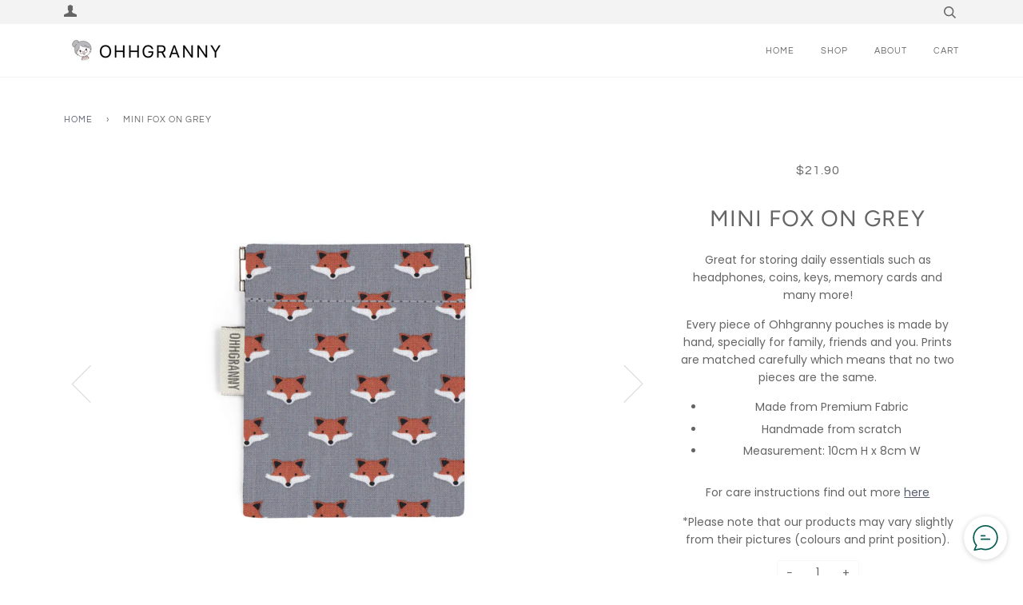

--- FILE ---
content_type: text/html; charset=utf-8
request_url: https://www.ohhgranny.com/products/mini-fox-on-grey
body_size: 34923
content:
<!doctype html>
<!--[if lt IE 7]><html class="no-js lt-ie9 lt-ie8 lt-ie7" lang="en"> <![endif]-->
<!--[if IE 7]><html class="no-js lt-ie9 lt-ie8" lang="en"> <![endif]-->
<!--[if IE 8]><html class="no-js lt-ie9" lang="en"> <![endif]-->
<!--[if IE 9 ]><html class="ie9 no-js"> <![endif]-->
<!--[if (gt IE 9)|!(IE)]><!--> <html class="no-js" lang="en"> <!--<![endif]-->
<head> 
    <script async src='https://cdn.shopify.com/s/files/1/0411/8639/4277/t/11/assets/spotlight.js'></script>

    <link async href='https://cdn.shopify.com/s/files/1/0411/8639/4277/t/11/assets/ymq-option.css' rel='stylesheet'>
    
	<link async href='https://option.ymq.cool/option/bottom.css' rel='stylesheet'> 

	<style id="ymq-jsstyle"></style>
	<script>
		window.best_option = window.best_option || {}; 

		best_option.shop = `ohhgranny-singapore.myshopify.com`; 

		best_option.page = `product`; 

		best_option.ymq_option_branding = {}; 
		  
			best_option.ymq_option_branding = {"button":{"--button-background-checked-color":"#000000","--button-background-color":"#FFFFFF","--button-background-disabled-color":"#FFFFFF","--button-border-checked-color":"#000000","--button-border-color":"#000000","--button-border-disabled-color":"#000000","--button-font-checked-color":"#FFFFFF","--button-font-disabled-color":"#cccccc","--button-font-color":"#000000","--button-border-radius":"0","--button-font-size":"14","--button-line-height":"20","--button-margin-l-r":"4","--button-margin-u-d":"4","--button-padding-l-r":"16","--button-padding-u-d":"8"},"radio":{"--radio-border-color":"#BBC1E1","--radio-border-checked-color":"#BBC1E1","--radio-border-disabled-color":"#BBC1E1","--radio-border-hover-color":"#BBC1E1","--radio-background-color":"#FFFFFF","--radio-background-checked-color":"#275EFE","--radio-background-disabled-color":"#E1E6F9","--radio-background-hover-color":"#FFFFFF","--radio-inner-color":"#E1E6F9","--radio-inner-checked-color":"#FFFFFF","--radio-inner-disabled-color":"#FFFFFF"},"input":{"--input-background-checked-color":"#FFFFFF","--input-background-color":"#FFFFFF","--input-border-checked-color":"#000000","--input-border-color":"#000000","--input-font-checked-color":"#000000","--input-font-color":"#000000","--input-border-radius":"0","--input-font-size":"14","--input-padding-l-r":"16","--input-padding-u-d":"9","--input-width":"100","--input-max-width":"400"},"select":{"--select-border-color":"#000000","--select-border-checked-color":"#000000","--select-background-color":"#FFFFFF","--select-background-checked-color":"#FFFFFF","--select-font-color":"#000000","--select-font-checked-color":"#000000","--select-option-background-color":"#FFFFFF","--select-option-background-checked-color":"#F5F9FF","--select-option-background-disabled-color":"#FFFFFF","--select-option-font-color":"#000000","--select-option-font-checked-color":"#000000","--select-option-font-disabled-color":"#CCCCCC","--select-padding-u-d":"9","--select-padding-l-r":"16","--select-option-padding-u-d":"9","--select-option-padding-l-r":"16","--select-width":"100","--select-max-width":"400","--select-font-size":"14","--select-border-radius":"0"},"multiple":{"--multiple-background-color":"#F5F9FF","--multiple-font-color":"#000000","--multiple-padding-u-d":"2","--multiple-padding-l-r":"8","--multiple-font-size":"12","--multiple-border-radius":"0"},"img":{"--img-border-color":"#E1E1E1","--img-border-checked-color":"#000000","--img-border-disabled-color":"#000000","--img-width":"50","--img-height":"50","--img-margin-u-d":"2","--img-margin-l-r":"2","--img-border-radius":"4"},"upload":{"--upload-background-color":"#409EFF","--upload-font-color":"#FFFFFF","--upload-border-color":"#409EFF","--upload-padding-u-d":"12","--upload-padding-l-r":"20","--upload-font-size":"12","--upload-border-radius":"4"},"cart":{"--cart-border-color":"#000000","--buy-border-color":"#000000","--cart-border-hover-color":"#000000","--buy-border-hover-color":"#000000","--cart-background-color":"#000000","--buy-background-color":"#000000","--cart-background-hover-color":"#000000","--buy-background-hover-color":"#000000","--cart-font-color":"#FFFFFF","--buy-font-color":"#FFFFFF","--cart-font-hover-color":"#FFFFFF","--buy-font-hover-color":"#FFFFFF","--cart-padding-u-d":"12","--cart-padding-l-r":"16","--buy-padding-u-d":"12","--buy-padding-l-r":"16","--cart-margin-u-d":"4","--cart-margin-l-r":"0","--buy-margin-u-d":"4","--buy-margin-l-r":"0","--cart-width":"100","--cart-max-width":"800","--buy-width":"100","--buy-max-width":"800","--cart-font-size":"14","--cart-border-radius":"0","--buy-font-size":"14","--buy-border-radius":"0"},"quantity":{"--quantity-border-color":"#A6A3A3","--quantity-font-color":"#000000","--quantity-background-color":"#FFFFFF","--quantity-width":"150","--quantity-height":"40","--quantity-font-size":"14","--quantity-border-radius":"0"},"global":{"--global-title-color":"#000000","--global-help-color":"#000000","--global-error-color":"#DC3545","--global-title-font-size":"14","--global-help-font-size":"12","--global-error-font-size":"12","--global-margin-top":"0","--global-margin-bottom":"20","--global-margin-left":"0","--global-margin-right":"0","--global-title-margin-top":"0","--global-title-margin-bottom":"5","--global-title-margin-left":"0","--global-title-margin-right":"0","--global-help-margin-top":"5","--global-help-margin-bottom":"0","--global-help-margin-left":"0","--global-help-margin-right":"0","--global-error-margin-top":"5","--global-error-margin-bottom":"0","--global-error-margin-left":"0","--global-error-margin-right":"0"},"discount":{"--new-discount-normal-color":"#1878B9","--new-discount-error-color":"#E22120","--new-discount-layout":"flex-end"},"lan":{"require":"This is a required field.","email":"Please enter a valid email address.","phone":"Please enter the correct phone.","number":"Please enter an number.","integer":"Please enter an integer.","min_char":"Please enter no less than %s characters.","max_char":"Please enter no more than %s characters.","max_s":"Please choose less than %s options.","min_s":"Please choose more than %s options.","total_s":"Please choose %s options.","min":"Please enter no less than %s.","max":"Please enter no more than %s.","currency":"SGD","sold_out":"sold out","please_choose":"Please choose","add_to_cart":"ADD TO CART","buy_it_now":"BUY IT NOW","add_price_text":"Selection will add %s to the price","discount_code":"Discount code","application":"Apply","discount_error1":"Enter a valid discount code","discount_error2":"discount code isn't valid for the items in your cart"},"price":{"--price-border-color":"#000000","--price-background-color":"#FFFFFF","--price-font-color":"#000000","--price-price-font-color":"#03de90","--price-padding-u-d":"9","--price-padding-l-r":"16","--price-width":"100","--price-max-width":"400","--price-font-size":"14","--price-border-radius":"0"},"extra":{"is_show":"0","plan":0,"quantity-box":"0","price-value":"3,4,15,6,16,7","variant-original-margin-bottom":"15","strong-dorp-down":0,"radio-unchecked":1,"img-option-bigger":1,"add-button-reload":1,"buy-now-new":1,"open-theme-buy-now":1,"open-theme-ajax-cart":1,"free_plan":0,"timestamp":1652423352,"new":2}}; 
		 
	        
		best_option.product = {"id":7088886481085,"title":"Mini Fox on Grey","handle":"mini-fox-on-grey","description":"\u003cmeta charset=\"utf-8\"\u003e\n\u003cp data-mce-fragment=\"1\"\u003eGreat for storing daily essentials such as headphones, coins, keys, memory cards and many more!\u003c\/p\u003e\n\u003cp data-mce-fragment=\"1\"\u003eEvery piece of Ohhgranny pouches is made by hand, specially for family, friends and you. Prints are matched carefully which means that no two pieces are the same.\u003c\/p\u003e\n\u003cul data-mce-fragment=\"1\"\u003e\n\u003cli data-mce-fragment=\"1\"\u003eMade from Premium Fabric\u003c\/li\u003e\n\u003cli data-mce-fragment=\"1\"\u003eHandmade from scratch\u003c\/li\u003e\n\u003cli data-mce-fragment=\"1\"\u003eMeasurement: 10cm H x 8cm W\u003c\/li\u003e\n\u003c\/ul\u003e\n\u003cp data-mce-fragment=\"1\"\u003eFor care instructions find out more \u003ca href=\"https:\/\/ohhgranny-singapore.myshopify.com\/pages\/faq\" data-mce-fragment=\"1\" data-mce-href=\"https:\/\/ohhgranny-singapore.myshopify.com\/pages\/faq\"\u003ehere\u003c\/a\u003e\u003c\/p\u003e\n\u003cp data-mce-fragment=\"1\"\u003e*Please note that our products may vary slightly from their pictures (colours and print position).\u003c\/p\u003e","published_at":"2021-12-12T20:00:13+08:00","created_at":"2021-12-04T11:19:38+08:00","vendor":"OHHGRANNY","type":"","tags":["14","14S","S","Winter 2045"],"price":2190,"price_min":2190,"price_max":2190,"available":false,"price_varies":false,"compare_at_price":null,"compare_at_price_min":0,"compare_at_price_max":0,"compare_at_price_varies":false,"variants":[{"id":41125824757949,"title":"Default Title","option1":"Default Title","option2":null,"option3":null,"sku":"1425S","requires_shipping":true,"taxable":true,"featured_image":null,"available":false,"name":"Mini Fox on Grey","public_title":null,"options":["Default Title"],"price":2190,"weight":24,"compare_at_price":null,"inventory_management":"shopify","barcode":"24757949","requires_selling_plan":false,"selling_plan_allocations":[]}],"images":["\/\/www.ohhgranny.com\/cdn\/shop\/products\/1425_MiniFoxonGrey.jpg?v=1639297034","\/\/www.ohhgranny.com\/cdn\/shop\/products\/1425s_MiniFoxonGrey.jpg?v=1639297036","\/\/www.ohhgranny.com\/cdn\/shop\/products\/01_OhhgrannySample_201777f9-e730-4700-9921-da8ac97630d7.jpg?v=1639297036"],"featured_image":"\/\/www.ohhgranny.com\/cdn\/shop\/products\/1425_MiniFoxonGrey.jpg?v=1639297034","options":["Title"],"media":[{"alt":null,"id":23395788390589,"position":1,"preview_image":{"aspect_ratio":1.333,"height":3296,"width":4394,"src":"\/\/www.ohhgranny.com\/cdn\/shop\/products\/1425_MiniFoxonGrey.jpg?v=1639297034"},"aspect_ratio":1.333,"height":3296,"media_type":"image","src":"\/\/www.ohhgranny.com\/cdn\/shop\/products\/1425_MiniFoxonGrey.jpg?v=1639297034","width":4394},{"alt":null,"id":23395788423357,"position":2,"preview_image":{"aspect_ratio":1.5,"height":768,"width":1152,"src":"\/\/www.ohhgranny.com\/cdn\/shop\/products\/1425s_MiniFoxonGrey.jpg?v=1639297036"},"aspect_ratio":1.5,"height":768,"media_type":"image","src":"\/\/www.ohhgranny.com\/cdn\/shop\/products\/1425s_MiniFoxonGrey.jpg?v=1639297036","width":1152},{"alt":null,"id":23395788357821,"position":3,"preview_image":{"aspect_ratio":1.5,"height":768,"width":1152,"src":"\/\/www.ohhgranny.com\/cdn\/shop\/products\/01_OhhgrannySample_201777f9-e730-4700-9921-da8ac97630d7.jpg?v=1639297036"},"aspect_ratio":1.5,"height":768,"media_type":"image","src":"\/\/www.ohhgranny.com\/cdn\/shop\/products\/01_OhhgrannySample_201777f9-e730-4700-9921-da8ac97630d7.jpg?v=1639297036","width":1152}],"requires_selling_plan":false,"selling_plan_groups":[],"content":"\u003cmeta charset=\"utf-8\"\u003e\n\u003cp data-mce-fragment=\"1\"\u003eGreat for storing daily essentials such as headphones, coins, keys, memory cards and many more!\u003c\/p\u003e\n\u003cp data-mce-fragment=\"1\"\u003eEvery piece of Ohhgranny pouches is made by hand, specially for family, friends and you. Prints are matched carefully which means that no two pieces are the same.\u003c\/p\u003e\n\u003cul data-mce-fragment=\"1\"\u003e\n\u003cli data-mce-fragment=\"1\"\u003eMade from Premium Fabric\u003c\/li\u003e\n\u003cli data-mce-fragment=\"1\"\u003eHandmade from scratch\u003c\/li\u003e\n\u003cli data-mce-fragment=\"1\"\u003eMeasurement: 10cm H x 8cm W\u003c\/li\u003e\n\u003c\/ul\u003e\n\u003cp data-mce-fragment=\"1\"\u003eFor care instructions find out more \u003ca href=\"https:\/\/ohhgranny-singapore.myshopify.com\/pages\/faq\" data-mce-fragment=\"1\" data-mce-href=\"https:\/\/ohhgranny-singapore.myshopify.com\/pages\/faq\"\u003ehere\u003c\/a\u003e\u003c\/p\u003e\n\u003cp data-mce-fragment=\"1\"\u003e*Please note that our products may vary slightly from their pictures (colours and print position).\u003c\/p\u003e"}; 

		best_option.ymq_has_only_default_variant = true; 
		 

        
            best_option.ymq_status = {}; 
    		 
    
    		best_option.ymq_variantjson = {}; 
    		 
    
    		best_option.ymq_option_data = {}; 
    		

    		best_option.ymq_option_condition = {}; 
    		 
              
        


        best_option.product_collections = {};
        
            best_option.product_collections[281294667965] = {"id":281294667965,"handle":"winter-collection-2021","updated_at":"2025-12-15T20:09:53+08:00","published_at":"2021-12-12T19:48:01+08:00","sort_order":"best-selling","template_suffix":"","published_scope":"global","title":"Winter Collection' 21","body_html":""};
        


        best_option.ymq_template_options = {};
	    best_option.ymq_option_template = {};
		best_option.ymq_option_template_condition = {}; 
	    
	    
	    

        
            best_option.ymq_option_template_sort = false;
        

        
            best_option.ymq_option_template_sort_before = false;
        
        
        
        best_option.ymq_option_template_c_t = {};
  		best_option.ymq_option_template_condition_c_t = {};
        best_option.ymq_option_template_assign_c_t = {};
        
        

        

        
	</script>
    <script async src='https://options.ymq.cool/option/best-options.js'></script>
	


  <link rel="stylesheet" href="https://obscure-escarpment-2240.herokuapp.com/stylesheets/bcpo-front.css">
  <script>var bcpo_product={"id":7088886481085,"title":"Mini Fox on Grey","handle":"mini-fox-on-grey","description":"\u003cmeta charset=\"utf-8\"\u003e\n\u003cp data-mce-fragment=\"1\"\u003eGreat for storing daily essentials such as headphones, coins, keys, memory cards and many more!\u003c\/p\u003e\n\u003cp data-mce-fragment=\"1\"\u003eEvery piece of Ohhgranny pouches is made by hand, specially for family, friends and you. Prints are matched carefully which means that no two pieces are the same.\u003c\/p\u003e\n\u003cul data-mce-fragment=\"1\"\u003e\n\u003cli data-mce-fragment=\"1\"\u003eMade from Premium Fabric\u003c\/li\u003e\n\u003cli data-mce-fragment=\"1\"\u003eHandmade from scratch\u003c\/li\u003e\n\u003cli data-mce-fragment=\"1\"\u003eMeasurement: 10cm H x 8cm W\u003c\/li\u003e\n\u003c\/ul\u003e\n\u003cp data-mce-fragment=\"1\"\u003eFor care instructions find out more \u003ca href=\"https:\/\/ohhgranny-singapore.myshopify.com\/pages\/faq\" data-mce-fragment=\"1\" data-mce-href=\"https:\/\/ohhgranny-singapore.myshopify.com\/pages\/faq\"\u003ehere\u003c\/a\u003e\u003c\/p\u003e\n\u003cp data-mce-fragment=\"1\"\u003e*Please note that our products may vary slightly from their pictures (colours and print position).\u003c\/p\u003e","published_at":"2021-12-12T20:00:13+08:00","created_at":"2021-12-04T11:19:38+08:00","vendor":"OHHGRANNY","type":"","tags":["14","14S","S","Winter 2045"],"price":2190,"price_min":2190,"price_max":2190,"available":false,"price_varies":false,"compare_at_price":null,"compare_at_price_min":0,"compare_at_price_max":0,"compare_at_price_varies":false,"variants":[{"id":41125824757949,"title":"Default Title","option1":"Default Title","option2":null,"option3":null,"sku":"1425S","requires_shipping":true,"taxable":true,"featured_image":null,"available":false,"name":"Mini Fox on Grey","public_title":null,"options":["Default Title"],"price":2190,"weight":24,"compare_at_price":null,"inventory_management":"shopify","barcode":"24757949","requires_selling_plan":false,"selling_plan_allocations":[]}],"images":["\/\/www.ohhgranny.com\/cdn\/shop\/products\/1425_MiniFoxonGrey.jpg?v=1639297034","\/\/www.ohhgranny.com\/cdn\/shop\/products\/1425s_MiniFoxonGrey.jpg?v=1639297036","\/\/www.ohhgranny.com\/cdn\/shop\/products\/01_OhhgrannySample_201777f9-e730-4700-9921-da8ac97630d7.jpg?v=1639297036"],"featured_image":"\/\/www.ohhgranny.com\/cdn\/shop\/products\/1425_MiniFoxonGrey.jpg?v=1639297034","options":["Title"],"media":[{"alt":null,"id":23395788390589,"position":1,"preview_image":{"aspect_ratio":1.333,"height":3296,"width":4394,"src":"\/\/www.ohhgranny.com\/cdn\/shop\/products\/1425_MiniFoxonGrey.jpg?v=1639297034"},"aspect_ratio":1.333,"height":3296,"media_type":"image","src":"\/\/www.ohhgranny.com\/cdn\/shop\/products\/1425_MiniFoxonGrey.jpg?v=1639297034","width":4394},{"alt":null,"id":23395788423357,"position":2,"preview_image":{"aspect_ratio":1.5,"height":768,"width":1152,"src":"\/\/www.ohhgranny.com\/cdn\/shop\/products\/1425s_MiniFoxonGrey.jpg?v=1639297036"},"aspect_ratio":1.5,"height":768,"media_type":"image","src":"\/\/www.ohhgranny.com\/cdn\/shop\/products\/1425s_MiniFoxonGrey.jpg?v=1639297036","width":1152},{"alt":null,"id":23395788357821,"position":3,"preview_image":{"aspect_ratio":1.5,"height":768,"width":1152,"src":"\/\/www.ohhgranny.com\/cdn\/shop\/products\/01_OhhgrannySample_201777f9-e730-4700-9921-da8ac97630d7.jpg?v=1639297036"},"aspect_ratio":1.5,"height":768,"media_type":"image","src":"\/\/www.ohhgranny.com\/cdn\/shop\/products\/01_OhhgrannySample_201777f9-e730-4700-9921-da8ac97630d7.jpg?v=1639297036","width":1152}],"requires_selling_plan":false,"selling_plan_groups":[],"content":"\u003cmeta charset=\"utf-8\"\u003e\n\u003cp data-mce-fragment=\"1\"\u003eGreat for storing daily essentials such as headphones, coins, keys, memory cards and many more!\u003c\/p\u003e\n\u003cp data-mce-fragment=\"1\"\u003eEvery piece of Ohhgranny pouches is made by hand, specially for family, friends and you. Prints are matched carefully which means that no two pieces are the same.\u003c\/p\u003e\n\u003cul data-mce-fragment=\"1\"\u003e\n\u003cli data-mce-fragment=\"1\"\u003eMade from Premium Fabric\u003c\/li\u003e\n\u003cli data-mce-fragment=\"1\"\u003eHandmade from scratch\u003c\/li\u003e\n\u003cli data-mce-fragment=\"1\"\u003eMeasurement: 10cm H x 8cm W\u003c\/li\u003e\n\u003c\/ul\u003e\n\u003cp data-mce-fragment=\"1\"\u003eFor care instructions find out more \u003ca href=\"https:\/\/ohhgranny-singapore.myshopify.com\/pages\/faq\" data-mce-fragment=\"1\" data-mce-href=\"https:\/\/ohhgranny-singapore.myshopify.com\/pages\/faq\"\u003ehere\u003c\/a\u003e\u003c\/p\u003e\n\u003cp data-mce-fragment=\"1\"\u003e*Please note that our products may vary slightly from their pictures (colours and print position).\u003c\/p\u003e"};  var inventory_quantity = [];inventory_quantity.push(0);if(bcpo_product) { for (var i = 0; i < bcpo_product.variants.length; i += 1) { bcpo_product.variants[i].inventory_quantity = inventory_quantity[i]; }}window.bcpo = window.bcpo || {}; bcpo.cart = {"note":null,"attributes":{},"original_total_price":0,"total_price":0,"total_discount":0,"total_weight":0.0,"item_count":0,"items":[],"requires_shipping":false,"currency":"SGD","items_subtotal_price":0,"cart_level_discount_applications":[],"checkout_charge_amount":0}; bcpo.ogFormData = FormData;</script>

    
    

  <!-- ======================= Pipeline Theme V4.6.0 ========================= -->
  <meta charset="utf-8">
  <meta http-equiv="X-UA-Compatible" content="IE=edge,chrome=1">

  

  <!-- Title and description ================================================ -->
  <title>
  Abstract Crane Pinch Pouch &ndash; OHHGRANNY
  </title>

  
  <meta name="description" content="Great for storing daily essentials such as headphones, coins, keys, memory cards and many more!">
  

  <!-- Product meta ========================================================= -->
  <!-- /snippets/social-meta-tags.liquid --><meta property="og:site_name" content="OHHGRANNY">
<meta property="og:url" content="https://www.ohhgranny.com/products/mini-fox-on-grey">
<meta property="og:title" content="Mini Fox on Grey">
<meta property="og:type" content="product">
<meta property="og:description" content="Great for storing daily essentials such as headphones, coins, keys, memory cards and many more!"><meta property="og:price:amount" content="21.90">
  <meta property="og:price:currency" content="SGD">
      <meta property="og:image" content="http://www.ohhgranny.com/cdn/shop/products/1425_MiniFoxonGrey.jpg?v=1639297034">
      <meta property="og:image:secure_url" content="https://www.ohhgranny.com/cdn/shop/products/1425_MiniFoxonGrey.jpg?v=1639297034">
      <meta property="og:image:height" content="3296">
      <meta property="og:image:width" content="4394">
      <meta property="og:image" content="http://www.ohhgranny.com/cdn/shop/products/1425s_MiniFoxonGrey.jpg?v=1639297036">
      <meta property="og:image:secure_url" content="https://www.ohhgranny.com/cdn/shop/products/1425s_MiniFoxonGrey.jpg?v=1639297036">
      <meta property="og:image:height" content="768">
      <meta property="og:image:width" content="1152">
      <meta property="og:image" content="http://www.ohhgranny.com/cdn/shop/products/01_OhhgrannySample_201777f9-e730-4700-9921-da8ac97630d7.jpg?v=1639297036">
      <meta property="og:image:secure_url" content="https://www.ohhgranny.com/cdn/shop/products/01_OhhgrannySample_201777f9-e730-4700-9921-da8ac97630d7.jpg?v=1639297036">
      <meta property="og:image:height" content="768">
      <meta property="og:image:width" content="1152">


<meta name="twitter:site" content="@">
<meta name="twitter:card" content="summary_large_image">
<meta name="twitter:title" content="Mini Fox on Grey">
<meta name="twitter:description" content="Great for storing daily essentials such as headphones, coins, keys, memory cards and many more!">


  <!-- Helpers ============================================================== -->
  <link rel="canonical" href="https://www.ohhgranny.com/products/mini-fox-on-grey">
  <meta name="viewport" content="width=device-width,initial-scale=1">
  <meta name="theme-color" content="#585e71">

  <!-- CSS ================================================================== -->
  <link href="//www.ohhgranny.com/cdn/shop/t/7/assets/theme.scss.css?v=90556912741439099881763357744" rel="stylesheet" type="text/css" media="all" />

  <!-- Vendor JS ============================================================ -->
  <script src="//www.ohhgranny.com/cdn/shop/t/7/assets/vendor.js?v=23845252701830758331668068418" type="text/javascript"></script>

  <!-- /snippets/oldIE-js.liquid -->


<!--[if lt IE 9]>
<script src="//cdnjs.cloudflare.com/ajax/libs/html5shiv/3.7.2/html5shiv.min.js" type="text/javascript"></script>
<script src="//www.ohhgranny.com/cdn/shop/t/7/assets/respond.min.js?v=52248677837542619231668068418" type="text/javascript"></script>
<script src="//www.ohhgranny.com/cdn/shop/t/7/assets/background_size_emu.js?v=20512233629963367491668068418" type="text/javascript"></script>
<link href="//www.ohhgranny.com/cdn/shop/t/7/assets/respond-proxy.html" id="respond-proxy" rel="respond-proxy" />
<link href="//www.ohhgranny.com/search?q=7825b1f6b064d7d12ff2f017bf20f5f9" id="respond-redirect" rel="respond-redirect" />
<script src="//www.ohhgranny.com/search?q=7825b1f6b064d7d12ff2f017bf20f5f9" type="text/javascript"></script>
<![endif]-->



  <script>
    var theme = {
      strings: {
        addToCart: "Add to Cart",
        soldOut: "Sold Out",
        unavailable: "Unavailable",
        join: "Join Now"
      },
      moneyFormat: "${{amount}}",
      version: '4.6.0'
    }
  </script>

  
  

  <!-- Header hook for plugins ============================================== -->
  <script>window.performance && window.performance.mark && window.performance.mark('shopify.content_for_header.start');</script><meta id="shopify-digital-wallet" name="shopify-digital-wallet" content="/33157841036/digital_wallets/dialog">
<meta name="shopify-checkout-api-token" content="bfc86f484b3e597a4070fa9b7ba4fc06">
<link rel="alternate" type="application/json+oembed" href="https://www.ohhgranny.com/products/mini-fox-on-grey.oembed">
<script async="async" src="/checkouts/internal/preloads.js?locale=en-SG"></script>
<script id="apple-pay-shop-capabilities" type="application/json">{"shopId":33157841036,"countryCode":"SG","currencyCode":"SGD","merchantCapabilities":["supports3DS"],"merchantId":"gid:\/\/shopify\/Shop\/33157841036","merchantName":"OHHGRANNY","requiredBillingContactFields":["postalAddress","email","phone"],"requiredShippingContactFields":["postalAddress","email","phone"],"shippingType":"shipping","supportedNetworks":["visa","masterCard"],"total":{"type":"pending","label":"OHHGRANNY","amount":"1.00"},"shopifyPaymentsEnabled":true,"supportsSubscriptions":true}</script>
<script id="shopify-features" type="application/json">{"accessToken":"bfc86f484b3e597a4070fa9b7ba4fc06","betas":["rich-media-storefront-analytics"],"domain":"www.ohhgranny.com","predictiveSearch":true,"shopId":33157841036,"locale":"en"}</script>
<script>var Shopify = Shopify || {};
Shopify.shop = "ohhgranny-singapore.myshopify.com";
Shopify.locale = "en";
Shopify.currency = {"active":"SGD","rate":"1.0"};
Shopify.country = "SG";
Shopify.theme = {"name":"OHHGRANNY","id":132439539901,"schema_name":"Pipeline","schema_version":"4.6.0","theme_store_id":739,"role":"main"};
Shopify.theme.handle = "null";
Shopify.theme.style = {"id":null,"handle":null};
Shopify.cdnHost = "www.ohhgranny.com/cdn";
Shopify.routes = Shopify.routes || {};
Shopify.routes.root = "/";</script>
<script type="module">!function(o){(o.Shopify=o.Shopify||{}).modules=!0}(window);</script>
<script>!function(o){function n(){var o=[];function n(){o.push(Array.prototype.slice.apply(arguments))}return n.q=o,n}var t=o.Shopify=o.Shopify||{};t.loadFeatures=n(),t.autoloadFeatures=n()}(window);</script>
<script id="shop-js-analytics" type="application/json">{"pageType":"product"}</script>
<script defer="defer" async type="module" src="//www.ohhgranny.com/cdn/shopifycloud/shop-js/modules/v2/client.init-shop-cart-sync_BT-GjEfc.en.esm.js"></script>
<script defer="defer" async type="module" src="//www.ohhgranny.com/cdn/shopifycloud/shop-js/modules/v2/chunk.common_D58fp_Oc.esm.js"></script>
<script defer="defer" async type="module" src="//www.ohhgranny.com/cdn/shopifycloud/shop-js/modules/v2/chunk.modal_xMitdFEc.esm.js"></script>
<script type="module">
  await import("//www.ohhgranny.com/cdn/shopifycloud/shop-js/modules/v2/client.init-shop-cart-sync_BT-GjEfc.en.esm.js");
await import("//www.ohhgranny.com/cdn/shopifycloud/shop-js/modules/v2/chunk.common_D58fp_Oc.esm.js");
await import("//www.ohhgranny.com/cdn/shopifycloud/shop-js/modules/v2/chunk.modal_xMitdFEc.esm.js");

  window.Shopify.SignInWithShop?.initShopCartSync?.({"fedCMEnabled":true,"windoidEnabled":true});

</script>
<script>(function() {
  var isLoaded = false;
  function asyncLoad() {
    if (isLoaded) return;
    isLoaded = true;
    var urls = ["https:\/\/cdn.jsdelivr.net\/gh\/yunmuqing\/SmBdBWwTCrjyN3AE@latest\/mbAt2ktK3Dmszf6K.js?shop=ohhgranny-singapore.myshopify.com","https:\/\/whatschat.shopiapps.in\/script\/sp-whatsapp-app-tabs.js?version=1.0\u0026shop=ohhgranny-singapore.myshopify.com"];
    for (var i = 0; i < urls.length; i++) {
      var s = document.createElement('script');
      s.type = 'text/javascript';
      s.async = true;
      s.src = urls[i];
      var x = document.getElementsByTagName('script')[0];
      x.parentNode.insertBefore(s, x);
    }
  };
  if(window.attachEvent) {
    window.attachEvent('onload', asyncLoad);
  } else {
    window.addEventListener('load', asyncLoad, false);
  }
})();</script>
<script id="__st">var __st={"a":33157841036,"offset":28800,"reqid":"af744bba-ae8f-4e25-8329-0e7b2c7174b2-1769359243","pageurl":"www.ohhgranny.com\/products\/mini-fox-on-grey","u":"c887ab993034","p":"product","rtyp":"product","rid":7088886481085};</script>
<script>window.ShopifyPaypalV4VisibilityTracking = true;</script>
<script id="captcha-bootstrap">!function(){'use strict';const t='contact',e='account',n='new_comment',o=[[t,t],['blogs',n],['comments',n],[t,'customer']],c=[[e,'customer_login'],[e,'guest_login'],[e,'recover_customer_password'],[e,'create_customer']],r=t=>t.map((([t,e])=>`form[action*='/${t}']:not([data-nocaptcha='true']) input[name='form_type'][value='${e}']`)).join(','),a=t=>()=>t?[...document.querySelectorAll(t)].map((t=>t.form)):[];function s(){const t=[...o],e=r(t);return a(e)}const i='password',u='form_key',d=['recaptcha-v3-token','g-recaptcha-response','h-captcha-response',i],f=()=>{try{return window.sessionStorage}catch{return}},m='__shopify_v',_=t=>t.elements[u];function p(t,e,n=!1){try{const o=window.sessionStorage,c=JSON.parse(o.getItem(e)),{data:r}=function(t){const{data:e,action:n}=t;return t[m]||n?{data:e,action:n}:{data:t,action:n}}(c);for(const[e,n]of Object.entries(r))t.elements[e]&&(t.elements[e].value=n);n&&o.removeItem(e)}catch(o){console.error('form repopulation failed',{error:o})}}const l='form_type',E='cptcha';function T(t){t.dataset[E]=!0}const w=window,h=w.document,L='Shopify',v='ce_forms',y='captcha';let A=!1;((t,e)=>{const n=(g='f06e6c50-85a8-45c8-87d0-21a2b65856fe',I='https://cdn.shopify.com/shopifycloud/storefront-forms-hcaptcha/ce_storefront_forms_captcha_hcaptcha.v1.5.2.iife.js',D={infoText:'Protected by hCaptcha',privacyText:'Privacy',termsText:'Terms'},(t,e,n)=>{const o=w[L][v],c=o.bindForm;if(c)return c(t,g,e,D).then(n);var r;o.q.push([[t,g,e,D],n]),r=I,A||(h.body.append(Object.assign(h.createElement('script'),{id:'captcha-provider',async:!0,src:r})),A=!0)});var g,I,D;w[L]=w[L]||{},w[L][v]=w[L][v]||{},w[L][v].q=[],w[L][y]=w[L][y]||{},w[L][y].protect=function(t,e){n(t,void 0,e),T(t)},Object.freeze(w[L][y]),function(t,e,n,w,h,L){const[v,y,A,g]=function(t,e,n){const i=e?o:[],u=t?c:[],d=[...i,...u],f=r(d),m=r(i),_=r(d.filter((([t,e])=>n.includes(e))));return[a(f),a(m),a(_),s()]}(w,h,L),I=t=>{const e=t.target;return e instanceof HTMLFormElement?e:e&&e.form},D=t=>v().includes(t);t.addEventListener('submit',(t=>{const e=I(t);if(!e)return;const n=D(e)&&!e.dataset.hcaptchaBound&&!e.dataset.recaptchaBound,o=_(e),c=g().includes(e)&&(!o||!o.value);(n||c)&&t.preventDefault(),c&&!n&&(function(t){try{if(!f())return;!function(t){const e=f();if(!e)return;const n=_(t);if(!n)return;const o=n.value;o&&e.removeItem(o)}(t);const e=Array.from(Array(32),(()=>Math.random().toString(36)[2])).join('');!function(t,e){_(t)||t.append(Object.assign(document.createElement('input'),{type:'hidden',name:u})),t.elements[u].value=e}(t,e),function(t,e){const n=f();if(!n)return;const o=[...t.querySelectorAll(`input[type='${i}']`)].map((({name:t})=>t)),c=[...d,...o],r={};for(const[a,s]of new FormData(t).entries())c.includes(a)||(r[a]=s);n.setItem(e,JSON.stringify({[m]:1,action:t.action,data:r}))}(t,e)}catch(e){console.error('failed to persist form',e)}}(e),e.submit())}));const S=(t,e)=>{t&&!t.dataset[E]&&(n(t,e.some((e=>e===t))),T(t))};for(const o of['focusin','change'])t.addEventListener(o,(t=>{const e=I(t);D(e)&&S(e,y())}));const B=e.get('form_key'),M=e.get(l),P=B&&M;t.addEventListener('DOMContentLoaded',(()=>{const t=y();if(P)for(const e of t)e.elements[l].value===M&&p(e,B);[...new Set([...A(),...v().filter((t=>'true'===t.dataset.shopifyCaptcha))])].forEach((e=>S(e,t)))}))}(h,new URLSearchParams(w.location.search),n,t,e,['guest_login'])})(!0,!0)}();</script>
<script integrity="sha256-4kQ18oKyAcykRKYeNunJcIwy7WH5gtpwJnB7kiuLZ1E=" data-source-attribution="shopify.loadfeatures" defer="defer" src="//www.ohhgranny.com/cdn/shopifycloud/storefront/assets/storefront/load_feature-a0a9edcb.js" crossorigin="anonymous"></script>
<script data-source-attribution="shopify.dynamic_checkout.dynamic.init">var Shopify=Shopify||{};Shopify.PaymentButton=Shopify.PaymentButton||{isStorefrontPortableWallets:!0,init:function(){window.Shopify.PaymentButton.init=function(){};var t=document.createElement("script");t.src="https://www.ohhgranny.com/cdn/shopifycloud/portable-wallets/latest/portable-wallets.en.js",t.type="module",document.head.appendChild(t)}};
</script>
<script data-source-attribution="shopify.dynamic_checkout.buyer_consent">
  function portableWalletsHideBuyerConsent(e){var t=document.getElementById("shopify-buyer-consent"),n=document.getElementById("shopify-subscription-policy-button");t&&n&&(t.classList.add("hidden"),t.setAttribute("aria-hidden","true"),n.removeEventListener("click",e))}function portableWalletsShowBuyerConsent(e){var t=document.getElementById("shopify-buyer-consent"),n=document.getElementById("shopify-subscription-policy-button");t&&n&&(t.classList.remove("hidden"),t.removeAttribute("aria-hidden"),n.addEventListener("click",e))}window.Shopify?.PaymentButton&&(window.Shopify.PaymentButton.hideBuyerConsent=portableWalletsHideBuyerConsent,window.Shopify.PaymentButton.showBuyerConsent=portableWalletsShowBuyerConsent);
</script>
<script data-source-attribution="shopify.dynamic_checkout.cart.bootstrap">document.addEventListener("DOMContentLoaded",(function(){function t(){return document.querySelector("shopify-accelerated-checkout-cart, shopify-accelerated-checkout")}if(t())Shopify.PaymentButton.init();else{new MutationObserver((function(e,n){t()&&(Shopify.PaymentButton.init(),n.disconnect())})).observe(document.body,{childList:!0,subtree:!0})}}));
</script>
<link id="shopify-accelerated-checkout-styles" rel="stylesheet" media="screen" href="https://www.ohhgranny.com/cdn/shopifycloud/portable-wallets/latest/accelerated-checkout-backwards-compat.css" crossorigin="anonymous">
<style id="shopify-accelerated-checkout-cart">
        #shopify-buyer-consent {
  margin-top: 1em;
  display: inline-block;
  width: 100%;
}

#shopify-buyer-consent.hidden {
  display: none;
}

#shopify-subscription-policy-button {
  background: none;
  border: none;
  padding: 0;
  text-decoration: underline;
  font-size: inherit;
  cursor: pointer;
}

#shopify-subscription-policy-button::before {
  box-shadow: none;
}

      </style>

<script>window.performance && window.performance.mark && window.performance.mark('shopify.content_for_header.end');</script>

  <!-- Start: AvisPlus -->
  <script src="//www.ohhgranny.com/cdn/shop/t/7/assets/avisplus-product-options-custom.js?v=125269876697958081301669622578" defer="defer"></script>
  <!-- End: AvisPlus -->
  
<!-- BEGIN app block: shopify://apps/avis-product-options/blocks/avisplus-product-options/e076618e-4c9c-447f-ad6d-4f1577799c29 -->




<script>
    window.OpusNoShadowRoot=true;
    window.apo_js_loaded={options:!1,style_collection:!1,style_product:!1,minicart:!1};
    window.ap_front_settings = {
      root_api:"https://apo-api.avisplus.io/",
      check_on: {add_to_cart: false, check_out: false},
      page_type: "product",
      shop_id: "33157841036",
      money_format: "${{amount}}",
      money_with_currency_format: "${{amount}} SGD",
      icon_tooltip: "https://cdn.shopify.com/extensions/019bf5f5-b346-717e-9abd-0f3c973a1917/avis-options-v1.7.138.4/assets/tooltip.svg",
      currency_code: '',
      url_jquery: "https://cdn.shopify.com/extensions/019bf5f5-b346-717e-9abd-0f3c973a1917/avis-options-v1.7.138.4/assets/jquery-3.6.0.min.js",
      theme_name: "",
      customer: null ,
      customer_order_count: ``,
      curCountryCode: `SG`,
      url_css_date: "https://cdn.shopify.com/extensions/019bf5f5-b346-717e-9abd-0f3c973a1917/avis-options-v1.7.138.4/assets/apo-date.min.css",
      url_css_main_v1: "https://cdn.shopify.com/extensions/019bf5f5-b346-717e-9abd-0f3c973a1917/avis-options-v1.7.138.4/assets/apo-product-options_v1.min.css",
      url_css_main_v2: "https://cdn.shopify.com/extensions/019bf5f5-b346-717e-9abd-0f3c973a1917/avis-options-v1.7.138.4/assets/apo-product-options_v2.min.css",
      joinAddCharge: "|",
      cart_collections: [],
      inventories: {},
      product_info: {
        product: {"id":7088886481085,"title":"Mini Fox on Grey","handle":"mini-fox-on-grey","description":"\u003cmeta charset=\"utf-8\"\u003e\n\u003cp data-mce-fragment=\"1\"\u003eGreat for storing daily essentials such as headphones, coins, keys, memory cards and many more!\u003c\/p\u003e\n\u003cp data-mce-fragment=\"1\"\u003eEvery piece of Ohhgranny pouches is made by hand, specially for family, friends and you. Prints are matched carefully which means that no two pieces are the same.\u003c\/p\u003e\n\u003cul data-mce-fragment=\"1\"\u003e\n\u003cli data-mce-fragment=\"1\"\u003eMade from Premium Fabric\u003c\/li\u003e\n\u003cli data-mce-fragment=\"1\"\u003eHandmade from scratch\u003c\/li\u003e\n\u003cli data-mce-fragment=\"1\"\u003eMeasurement: 10cm H x 8cm W\u003c\/li\u003e\n\u003c\/ul\u003e\n\u003cp data-mce-fragment=\"1\"\u003eFor care instructions find out more \u003ca href=\"https:\/\/ohhgranny-singapore.myshopify.com\/pages\/faq\" data-mce-fragment=\"1\" data-mce-href=\"https:\/\/ohhgranny-singapore.myshopify.com\/pages\/faq\"\u003ehere\u003c\/a\u003e\u003c\/p\u003e\n\u003cp data-mce-fragment=\"1\"\u003e*Please note that our products may vary slightly from their pictures (colours and print position).\u003c\/p\u003e","published_at":"2021-12-12T20:00:13+08:00","created_at":"2021-12-04T11:19:38+08:00","vendor":"OHHGRANNY","type":"","tags":["14","14S","S","Winter 2045"],"price":2190,"price_min":2190,"price_max":2190,"available":false,"price_varies":false,"compare_at_price":null,"compare_at_price_min":0,"compare_at_price_max":0,"compare_at_price_varies":false,"variants":[{"id":41125824757949,"title":"Default Title","option1":"Default Title","option2":null,"option3":null,"sku":"1425S","requires_shipping":true,"taxable":true,"featured_image":null,"available":false,"name":"Mini Fox on Grey","public_title":null,"options":["Default Title"],"price":2190,"weight":24,"compare_at_price":null,"inventory_management":"shopify","barcode":"24757949","requires_selling_plan":false,"selling_plan_allocations":[]}],"images":["\/\/www.ohhgranny.com\/cdn\/shop\/products\/1425_MiniFoxonGrey.jpg?v=1639297034","\/\/www.ohhgranny.com\/cdn\/shop\/products\/1425s_MiniFoxonGrey.jpg?v=1639297036","\/\/www.ohhgranny.com\/cdn\/shop\/products\/01_OhhgrannySample_201777f9-e730-4700-9921-da8ac97630d7.jpg?v=1639297036"],"featured_image":"\/\/www.ohhgranny.com\/cdn\/shop\/products\/1425_MiniFoxonGrey.jpg?v=1639297034","options":["Title"],"media":[{"alt":null,"id":23395788390589,"position":1,"preview_image":{"aspect_ratio":1.333,"height":3296,"width":4394,"src":"\/\/www.ohhgranny.com\/cdn\/shop\/products\/1425_MiniFoxonGrey.jpg?v=1639297034"},"aspect_ratio":1.333,"height":3296,"media_type":"image","src":"\/\/www.ohhgranny.com\/cdn\/shop\/products\/1425_MiniFoxonGrey.jpg?v=1639297034","width":4394},{"alt":null,"id":23395788423357,"position":2,"preview_image":{"aspect_ratio":1.5,"height":768,"width":1152,"src":"\/\/www.ohhgranny.com\/cdn\/shop\/products\/1425s_MiniFoxonGrey.jpg?v=1639297036"},"aspect_ratio":1.5,"height":768,"media_type":"image","src":"\/\/www.ohhgranny.com\/cdn\/shop\/products\/1425s_MiniFoxonGrey.jpg?v=1639297036","width":1152},{"alt":null,"id":23395788357821,"position":3,"preview_image":{"aspect_ratio":1.5,"height":768,"width":1152,"src":"\/\/www.ohhgranny.com\/cdn\/shop\/products\/01_OhhgrannySample_201777f9-e730-4700-9921-da8ac97630d7.jpg?v=1639297036"},"aspect_ratio":1.5,"height":768,"media_type":"image","src":"\/\/www.ohhgranny.com\/cdn\/shop\/products\/01_OhhgrannySample_201777f9-e730-4700-9921-da8ac97630d7.jpg?v=1639297036","width":1152}],"requires_selling_plan":false,"selling_plan_groups":[],"content":"\u003cmeta charset=\"utf-8\"\u003e\n\u003cp data-mce-fragment=\"1\"\u003eGreat for storing daily essentials such as headphones, coins, keys, memory cards and many more!\u003c\/p\u003e\n\u003cp data-mce-fragment=\"1\"\u003eEvery piece of Ohhgranny pouches is made by hand, specially for family, friends and you. Prints are matched carefully which means that no two pieces are the same.\u003c\/p\u003e\n\u003cul data-mce-fragment=\"1\"\u003e\n\u003cli data-mce-fragment=\"1\"\u003eMade from Premium Fabric\u003c\/li\u003e\n\u003cli data-mce-fragment=\"1\"\u003eHandmade from scratch\u003c\/li\u003e\n\u003cli data-mce-fragment=\"1\"\u003eMeasurement: 10cm H x 8cm W\u003c\/li\u003e\n\u003c\/ul\u003e\n\u003cp data-mce-fragment=\"1\"\u003eFor care instructions find out more \u003ca href=\"https:\/\/ohhgranny-singapore.myshopify.com\/pages\/faq\" data-mce-fragment=\"1\" data-mce-href=\"https:\/\/ohhgranny-singapore.myshopify.com\/pages\/faq\"\u003ehere\u003c\/a\u003e\u003c\/p\u003e\n\u003cp data-mce-fragment=\"1\"\u003e*Please note that our products may vary slightly from their pictures (colours and print position).\u003c\/p\u003e"},
        product_id: `7088886481085`,
        collections: []
      },
    };
  window.avisConfigs = window.ap_front_settings;window.ap_front_settings.product_info.collections.push({id: '281294667965', title: "Winter Collection' 21"});window.ap_front_settings.config = {};
    window.ap_front_settings.config.app_v = 'v2';
    window.apoThemeConfigs = null;
    window.ap_front_settings.config["optionset"]=[];
    window.apoOptionLocales = {options:null, config: null, version: "2025-01", avisOptions:{}, avisSettings:{}, locale:"en"};
    window.apoOptionLocales.convertLocales = function (locale) {
        var localeUpper = locale.toUpperCase();
        return ["PT-BR","PT-PT", "ZH-CN","ZH-TW"].includes(localeUpper) ? localeUpper.replace("-", "_") : localeUpper.match(/^[a-zA-Z]{2}-[a-zA-Z]{2}$/) ? localeUpper.substring(0, 2) : localeUpper;
    };var styleOptions = [];
    var avisListLocales = {};
    var listKeyMeta = [];
    var AvisOptionsData = AvisOptionsData || {};
        window.ap_front_settings.config['config_app'] =  {"enabled":"true","show_cart_discount":false,"shop_id":"33157841036","text_price_add":"Customisation will add {price_add} to the price","text_customization_cost_for":"Customisation Cost for","text_alert_text_input":"Please add your personalised text before adding this item to cart","text_alert_number_input":"Please enter a number before adding this item to cart","text_alert_checkbox_radio_swatches_input":"Please select your preferences before adding this item to cart","text_file_upload_button":"","text_alert_file_upload":"","show_watermark_on_product_page":false,"use_css_version":"","customize_options":{}};// Option sets
window.ap_front_settings.config["optionset"].push({"_id":"636ca144fd3db28b6cde5b6d","status":true,"sort":0,"products":[],"created_at":"2022-11-10T06:59:16.089Z","updated_at":"2022-11-10T06:59:16.089Z","shop_id":"33157841036","option_set_name":"Option Set 1","all_products":true,"rule_sets":[[{"type":"all","selector":""}]],"options":[{"_id":"636c60adea5dc56ebc006d0d","shop_id":"33157841036","option_id":"LQr7c0mCMzfElIniMDIywGkUkXUKbP","option_name":"Product Customisation","label_product":"Would you like to personalise?","label_cart":"Customisation","type":"radio","class_name":"avpo-visible-below","default_value":"","min":null,"max":null,"min_selections":null,"max_selections":null,"placeholder":"","max_length":null,"allow_multiple":"false","help_text":"Lead time 5 to 15 working days.","help_text_select":"below","allow_hover_img":"true","option_values":[{"option_id":"","value_id":"qCYe5mcklnTGPftGwnFitZmPgjHaMe","value":"No","price":0,"type":"adjustprice","productId":"","productVariationId":"","productName":"","swatch":{"color":"","file_image_url":"","is_color":true}},{"option_id":"","value_id":"SfX_rDd9fNvyM37Pwb-UGoyntXsXsB","value":"Yes","price":"5","type":"createcharge","productId":"","productVariationId":"","productName":"","swatch":{"color":"","file_image_url":"","is_color":true}}],"conditional_logic":{"type":"show","logic":"all","condition_items":[]},"is_option_set":false,"sort":1,"created_at":"2022-11-10T02:23:41.990Z","updated_at":"2022-11-28T08:00:58.177Z","required":false,"input_name":"Radio Buttons","input":"radio"},{"_id":"636c63c0d51c1d46de96644e","shop_id":"33157841036","option_id":"4UgsVg8hwk31EONMu6IHMPvbgflVR8","option_name":"Font Type","label_product":"Pick a type of font","label_cart":"Font","type":"swatch","class_name":"apo-img-hover-text","default_value":"","min":null,"max":null,"min_selections":null,"max_selections":null,"placeholder":"","max_length":null,"allow_multiple":"false","help_text":"","help_text_select":"tooltip","allow_hover_img":"false","option_values":[{"option_id":"","value_id":"-Pvyc2yCSCmOmbzCc3J9TrMBER0jN4","value":"Hestina","price":0,"type":"adjustprice","productId":"","productVariationId":"","productName":"","swatch":{"color":"","is_color":false,"file_image_url":"https:\/\/product-options-img.avisplus.io\/33157841036\/33157841036_1668047749680_Font Type  Hestinapng"}},{"option_id":"","value_id":"TvT7K3SGevNFRycBNq7zvCaf8ZMKr9","value":"Helvetica","price":0,"type":"adjustprice","productId":"","productVariationId":"","productName":"","swatch":{"color":"","is_color":false,"file_image_url":"https:\/\/product-options-img.avisplus.io\/33157841036\/33157841036_1668047758479_Font Type  Helveticapng"}},{"option_id":"","value_id":"KEj0_4m2ZSNJWyJH8F_Ikg6cKEZklI","value":"Baskerville","price":0,"type":"adjustprice","productId":"","productVariationId":"","productName":"","swatch":{"color":"","is_color":false,"file_image_url":"https:\/\/product-options-img.avisplus.io\/33157841036\/33157841036_1668047768110_Font Type  Baskervillepng"}}],"conditional_logic":{"type":"show","logic":"all","condition_items":[{"field":"Customisation","type":"contains","field_label":"Customisation, \"Product Customisation\"","org_option_values_combobox":[{"value":"No","label":"No"},{"value":"Yes","label":"Yes"}],"filter_option_values_combobox":[{"value":"Yes","label":"Yes"}],"value":"Yes"}]},"is_option_set":false,"sort":2,"created_at":"2022-11-10T02:36:48.682Z","updated_at":"2022-11-14T06:43:36.070Z","required":false,"input_name":"Swatches","input":"swatch"},{"_id":"636c651d97667742db27887e","shop_id":"33157841036","option_id":"2dr36h_aoOLzKwmQXVyYS5dZH6dv5h","option_name":"Font Colour","label_product":"Pick a font colour","label_cart":"Colour","type":"swatch","class_name":"apo-swatch-color-hover","default_value":"","min":null,"max":null,"min_selections":null,"max_selections":null,"placeholder":"","max_length":null,"allow_multiple":"false","help_text":"","help_text_select":"tooltip","allow_hover_img":"true","option_values":[{"option_id":"","value_id":"U5n9-7k-j1lwyfoDF1RfLgmEh0XtIe","value":"White","price":0,"type":"adjustprice","productId":"","productVariationId":"","productName":"","swatch":{"color":"#ffffff","is_color":true,"file_image_url":""}},{"option_id":"","value_id":"sid03Dvx7OdUGoRWAExfSrX1CaK_Mx","value":"Black","price":0,"type":"adjustprice","productId":"","productVariationId":"","productName":"","swatch":{"color":"#000000","is_color":true,"file_image_url":""}},{"option_id":"","value_id":"0wff94XA1ZmA8tDM5v88jsr77EMAH_","value":"Gold","price":0,"type":"adjustprice","productId":"","productVariationId":"","productName":"","swatch":{"color":"#dbb42c","is_color":true,"file_image_url":""}},{"option_id":"","value_id":"hGjax5U2KE_6zEggGzna0RA-l50txl","value":"Silver","price":0,"type":"adjustprice","productId":"","productVariationId":"","productName":"","swatch":{"color":"#bfc0c0","is_color":true,"file_image_url":""}}],"conditional_logic":{"type":"show","logic":"all","condition_items":[{"field":"Customisation","type":"contains","field_label":"Customisation, \"Product Customisation\"","org_option_values_combobox":[{"value":"No","label":"No"},{"value":"Yes","label":"Yes"}],"filter_option_values_combobox":[{"value":"Yes","label":"Yes"}],"value":"Yes"}]},"is_option_set":false,"sort":3,"created_at":"2022-11-10T02:42:37.241Z","updated_at":"2022-11-14T06:43:44.028Z","required":false,"input_name":"Swatches","input":"swatch"},{"_id":"636c656fa4a75fe3a6d60c03","shop_id":"33157841036","option_id":"Ksgc0o401_OHzIX0VAti3Bsq5f3-dn","option_name":"Custom Text","label_product":"Type your custom text","label_cart":"Text","type":"text","class_name":"apo-text input","default_value":"","min":null,"max":null,"min_selections":null,"max_selections":null,"placeholder":"","max_length":15,"allow_multiple":"false","help_text":"","help_text_select":"tooltip","allow_hover_img":"true","option_values":[],"conditional_logic":{"type":"show","logic":"all","condition_items":[{"field":"Customisation","type":"contains","field_label":"Customisation, \"Product Customisation\"","org_option_values_combobox":[{"value":"No","label":"No"},{"value":"Yes","label":"Yes"}],"filter_option_values_combobox":[{"value":"Yes","label":"Yes"}],"value":"Yes"}]},"is_option_set":false,"sort":4,"created_at":"2022-11-10T02:43:59.895Z","updated_at":"2022-11-14T06:45:57.796Z","required":false,"input_name":"Text","input":"text"}],"type":"all"});AvisOptionsData.listKeyButtonAddCart=["xo-cart-add > button.xo-btn","div.paymentButtonsWrapper button.product--add-to-cart-button",'button[type="submit"].smi-button-add-cart',"#product-form .cm_add-to-package.product-form__cart-submit[type='submit']","gp-button button.gp-button-atc","#product-add-to-cart.btn",".product-submit.action-button.submit",".product-form__add-button.button.button--primary[data-hero-id]:not(button[data-hero-hidden])","button.product-form__submit:not(.gPreorderHidden)",".form-ops-upsells-with-avis button[id^='opus-submit-upsells-avis-']",".product-submit input.spice-submit-button",'form div[class="mb-2 md:mb-3"] button[type="submit"]:not(.spr-button):not(.apo-exclude)','button[id*="rfq-btn"]','button[id*="AddToCart"]','button[id*="add-to-cart"]','button[id*="addToCart"]',"button.product-form__cart-submit[data-add-to-cart]",'a[id*="AddToCart"]','a[id*="addToCart"]',".product__add-to-cart-button",".product-form--atc-button",".product-form__cart-submit",".product-buy-buttons--cta",".btn--add-to-cart",".button-cart","button.add-to-cart-btn",".add-to-cart-button","button--addToCart","button[type=submit].single_add_to_cart_button","[data-product-add]",'button[data-pf-type*="ProductATC"]',"[name=add]:not([type=normal])","[type=submit]:not(.spr-button):not(.apo-exclude):not(.hidden-cart-btn)",".lh-buy-now",".qview-btn-addtocart",".ajax-submit.action_button.add_to_cart",".action_button.add_to_cart",".atc-btn-container .add_to_cart",".add_to_cart",".button.ajax-submit.action_button",".action_button.add_to_cart",".action_button.add_to_cart",".btn-addtocart",".product-form__submit",".product-form__add-button:not(.hidden-cart-btn)",".product-form--add-to-cart",".btn--subtle-hover","#product-add-to-cart","#AddToCart",".button--large",".AddtoCart","button[type='button'][data-action='add-to-cart']","product-form.product-form button.product-form__submit",".quantity-submit-row__submit button","button.add-to-cart:not(.rfq-btn)"];
  AvisOptionsData.listKeyButtonAddCart_2=["form[id*='product-form-sticky-template'] button[id*='x-atc-button-sticky-template']", "button#product-sticky-add-to-cart", ".dbtfy-sticky-addtocart .dbtfy-sticky-addtocart__button", ".product-sticky-form__variant > button", "#product-form-sticky-atc-bar button.product-form__submit", "sticky-atc-bar button.f-product-form__submit", ".add_to_cart_holder #AddToCartSticky.single-add-to-cart-button",".sticky-atc__buttons button.add-to-cart", ".product-sticky-form__variant>button", "xo-cart-add > button.xo-btn",".sticky-atc__button button", "button#button-cart-sticky", "sticky-atc button.main-product-atc" ,"gp-button button.gp-button-atc[aria-label='Add to cart']","sticky-atc button.m-add-to-cart", "div.paymentButtonsWrapper button.product--add-to-cart-button","input.btn-sticky-add-to-cart[data-sticky-btn-addtocart][type='submit']","#bundle-sticky_submit","product-sticky-bar buy-buttons button.button","input[data-btn-addtocart][type='submit'][name='add']", ".sticky-cart__form .product-form__submit[name='add']"];
  AvisOptionsData.listKeyMeta = listKeyMeta;  
      var AvisOptionsConfig = {
        key_cart_order:"_apo_order",
        key_cart_option: "_apo_option",
        featured_product: [],
        mini_carts: [],
        list_language: [["Color", "Cor"],["Size", "Tamanho","Tamaño"],["Inlay", "インレー","박아 넣다"],["Metal", "金属","금속"],["Size (US)", "サイズ (米国)","사이즈(미국)"],
        ],
        list_language_values: [
            ["Black Diamonds", "ブラックダイヤモンド","블랙 다이아몬드"],
            ["Customisation (Chat with us)", "カスタマイズ（チャットでご相談ください）","맞춤화(채팅)"],
            ["White Diamonds","ホワイトダイヤモンド","화이트 다이아몬드"],
            ["Yellow Diamond & White Diamonds","イエロー ダイヤモンド & ホワイト ダイヤモンド","옐로우 다이아몬드 & 화이트 다이아몬드"],
            ["Black Diamond & White Diamond","ブラックダイヤモンド＆ホワイトダイヤモンド","블랙 다이아몬드 & 화이트 다이아몬드"],
            ["Blue Diamonds","ブルーダイヤモンド","블루 다이아몬드"]
        ],
        productVariantPriceCssHide: "",
        priceMod: null
      };

      AvisOptionsConfig["is_merge_ac_cart"] = window.ap_front_settings.config?.config_app?.cart_page?.display_addon_cart === "merge" || window.ap_front_settings.shop_id === "89229132117";
      AvisOptionsConfig["show_edit_options"] = window.ap_front_settings.config?.config_app?.cart_page?.edit_options ?? false;
      AvisOptionsConfig["text_edit_options"] = window.ap_front_settings.config?.config_app?.text_edit_options_cart ?? "Edit options";
      
      if (AvisOptionsConfig["is_merge_ac_cart"])
      {
        let styleCss = document.createElement("style");
        styleCss.innerHTML = `.apo-cart-item, .apo-cart-item-mini{display: none !important;}`;
        document.head.insertBefore(styleCss, document.head.firstChild);
      }
      
      var AvisStyleOptions = {
        page: "product",
        shop: {
            name: "OHHGRANNY",
            url: "https://www.ohhgranny.com",
            domain: "www.ohhgranny.com"
        },
        cur_locale: 'en',
        locale:'en',
        moneyFormat: "${{amount}}",
        product: {"id":7088886481085,"title":"Mini Fox on Grey","handle":"mini-fox-on-grey","description":"\u003cmeta charset=\"utf-8\"\u003e\n\u003cp data-mce-fragment=\"1\"\u003eGreat for storing daily essentials such as headphones, coins, keys, memory cards and many more!\u003c\/p\u003e\n\u003cp data-mce-fragment=\"1\"\u003eEvery piece of Ohhgranny pouches is made by hand, specially for family, friends and you. Prints are matched carefully which means that no two pieces are the same.\u003c\/p\u003e\n\u003cul data-mce-fragment=\"1\"\u003e\n\u003cli data-mce-fragment=\"1\"\u003eMade from Premium Fabric\u003c\/li\u003e\n\u003cli data-mce-fragment=\"1\"\u003eHandmade from scratch\u003c\/li\u003e\n\u003cli data-mce-fragment=\"1\"\u003eMeasurement: 10cm H x 8cm W\u003c\/li\u003e\n\u003c\/ul\u003e\n\u003cp data-mce-fragment=\"1\"\u003eFor care instructions find out more \u003ca href=\"https:\/\/ohhgranny-singapore.myshopify.com\/pages\/faq\" data-mce-fragment=\"1\" data-mce-href=\"https:\/\/ohhgranny-singapore.myshopify.com\/pages\/faq\"\u003ehere\u003c\/a\u003e\u003c\/p\u003e\n\u003cp data-mce-fragment=\"1\"\u003e*Please note that our products may vary slightly from their pictures (colours and print position).\u003c\/p\u003e","published_at":"2021-12-12T20:00:13+08:00","created_at":"2021-12-04T11:19:38+08:00","vendor":"OHHGRANNY","type":"","tags":["14","14S","S","Winter 2045"],"price":2190,"price_min":2190,"price_max":2190,"available":false,"price_varies":false,"compare_at_price":null,"compare_at_price_min":0,"compare_at_price_max":0,"compare_at_price_varies":false,"variants":[{"id":41125824757949,"title":"Default Title","option1":"Default Title","option2":null,"option3":null,"sku":"1425S","requires_shipping":true,"taxable":true,"featured_image":null,"available":false,"name":"Mini Fox on Grey","public_title":null,"options":["Default Title"],"price":2190,"weight":24,"compare_at_price":null,"inventory_management":"shopify","barcode":"24757949","requires_selling_plan":false,"selling_plan_allocations":[]}],"images":["\/\/www.ohhgranny.com\/cdn\/shop\/products\/1425_MiniFoxonGrey.jpg?v=1639297034","\/\/www.ohhgranny.com\/cdn\/shop\/products\/1425s_MiniFoxonGrey.jpg?v=1639297036","\/\/www.ohhgranny.com\/cdn\/shop\/products\/01_OhhgrannySample_201777f9-e730-4700-9921-da8ac97630d7.jpg?v=1639297036"],"featured_image":"\/\/www.ohhgranny.com\/cdn\/shop\/products\/1425_MiniFoxonGrey.jpg?v=1639297034","options":["Title"],"media":[{"alt":null,"id":23395788390589,"position":1,"preview_image":{"aspect_ratio":1.333,"height":3296,"width":4394,"src":"\/\/www.ohhgranny.com\/cdn\/shop\/products\/1425_MiniFoxonGrey.jpg?v=1639297034"},"aspect_ratio":1.333,"height":3296,"media_type":"image","src":"\/\/www.ohhgranny.com\/cdn\/shop\/products\/1425_MiniFoxonGrey.jpg?v=1639297034","width":4394},{"alt":null,"id":23395788423357,"position":2,"preview_image":{"aspect_ratio":1.5,"height":768,"width":1152,"src":"\/\/www.ohhgranny.com\/cdn\/shop\/products\/1425s_MiniFoxonGrey.jpg?v=1639297036"},"aspect_ratio":1.5,"height":768,"media_type":"image","src":"\/\/www.ohhgranny.com\/cdn\/shop\/products\/1425s_MiniFoxonGrey.jpg?v=1639297036","width":1152},{"alt":null,"id":23395788357821,"position":3,"preview_image":{"aspect_ratio":1.5,"height":768,"width":1152,"src":"\/\/www.ohhgranny.com\/cdn\/shop\/products\/01_OhhgrannySample_201777f9-e730-4700-9921-da8ac97630d7.jpg?v=1639297036"},"aspect_ratio":1.5,"height":768,"media_type":"image","src":"\/\/www.ohhgranny.com\/cdn\/shop\/products\/01_OhhgrannySample_201777f9-e730-4700-9921-da8ac97630d7.jpg?v=1639297036","width":1152}],"requires_selling_plan":false,"selling_plan_groups":[],"content":"\u003cmeta charset=\"utf-8\"\u003e\n\u003cp data-mce-fragment=\"1\"\u003eGreat for storing daily essentials such as headphones, coins, keys, memory cards and many more!\u003c\/p\u003e\n\u003cp data-mce-fragment=\"1\"\u003eEvery piece of Ohhgranny pouches is made by hand, specially for family, friends and you. Prints are matched carefully which means that no two pieces are the same.\u003c\/p\u003e\n\u003cul data-mce-fragment=\"1\"\u003e\n\u003cli data-mce-fragment=\"1\"\u003eMade from Premium Fabric\u003c\/li\u003e\n\u003cli data-mce-fragment=\"1\"\u003eHandmade from scratch\u003c\/li\u003e\n\u003cli data-mce-fragment=\"1\"\u003eMeasurement: 10cm H x 8cm W\u003c\/li\u003e\n\u003c\/ul\u003e\n\u003cp data-mce-fragment=\"1\"\u003eFor care instructions find out more \u003ca href=\"https:\/\/ohhgranny-singapore.myshopify.com\/pages\/faq\" data-mce-fragment=\"1\" data-mce-href=\"https:\/\/ohhgranny-singapore.myshopify.com\/pages\/faq\"\u003ehere\u003c\/a\u003e\u003c\/p\u003e\n\u003cp data-mce-fragment=\"1\"\u003e*Please note that our products may vary slightly from their pictures (colours and print position).\u003c\/p\u003e"},
        curVariant: {"id":41125824757949,"title":"Default Title","option1":"Default Title","option2":null,"option3":null,"sku":"1425S","requires_shipping":true,"taxable":true,"featured_image":null,"available":false,"name":"Mini Fox on Grey","public_title":null,"options":["Default Title"],"price":2190,"weight":24,"compare_at_price":null,"inventory_management":"shopify","barcode":"24757949","requires_selling_plan":false,"selling_plan_allocations":[]},
        has_only_default_variant: true ,
        options_with_values: [{"name":"Title","position":1,"values":["Default Title"]}],
        show_option_name: true,
        sort_option: false,
        product_ids_option: [],
        plan: window.ap_front_settings.config['config_app'] ? window.ap_front_settings.config['config_app'].appPlan : null,
      }; AvisStyleOptions.currency = "SGD"; 
      if (!AvisStyleOptions.product_ids_option) AvisStyleOptions.product_ids_option = [];
      AvisStyleOptions.style_options = styleOptions;
      AvisStyleOptions.rootExtension = {
      };
      AvisStyleOptions.themeQuickview = ["Kalles", "Unsen", "Sense", "Refresh"];
      AvisStyleOptions.themeSetintervalCollection = ["Kalles", "Unsen", "Sense", "Refresh", "mega-digital"];
      AvisStyleOptions.selectors = {
        priceCollectionSelector: '.price, .product-price, .productitem--price, .product-item-price, p.color--primary-meta.m0.font-size--sm.line-height--4.wd--font-size--m.wd--line-height--4, p.color--primary-accent.m0.font-size--sm.line-height--4.wd--font-size--m.wd--line-height--4, .money-styling, .card__price, .product-card__price, .product__prices, .grid-product__price-wrap, .product-item--price, .grid-link__meta, .prod-price, .product-grid--price, .product-item__price, .product-list-item-price, .grid-product__price, .product_image_caption span, .price_wrapper',
        productThumbnailsImageSelector: ['.swiper-thumbnails-main-container .swiper-slide','.product-gallery__thumbnail_item','.product-thumbs .product-single__thumbnails-item','.swiper-wrapper .swiper-slide','.gallery-thumbs [class*="gallery-thumbs__image-"]','.product-gallery__thumbnails .product-gallery__thumbnail','.thumbnails__thumbs .thumb--media-image','.product-area__thumbs__thumb','.thumb-slider-slides .product-single__thumbnails-item','.product-image-container .product_image','.product__thumbnail-list-inner .product__thumbnail-item','ul#ProductThumbs-product-template li','[data-product-thumbs] .media__thumb','.product-single__thumbnail-item','.product-single__thumbnails .product-single__thumbnail','.product-gallery--navigation .product-gallery--media-thumbnail','.thumbnails .product-thumbnail-wrap','.product-media--thumbs .product-media--thumb-container','.product-single__photo__nav__dots .slick-dots li','.gallery-navigation--scroller .product-gallery--media-thumbnail','.product__thumbnail-list .product__thumbnail-item','.thumbnails .thumbnail','.product__slides-navigation-container .product__slides-navigation','.productImgSlider-nav .product-single__media-thumb','slideshow-thumbnails [class*="slideshow-thumbnails-item"]','.product__thumbs--scroller .product__thumb-item','.product__thumbnails .md--up--flex--auto','.product-detail__thumbnails .product-detail__thumbnail','.media__thumb__wrapper .media__thumb','.thumbnails .image','.thumbs-holder .thumb','.product_thumbnail-list .product_thumbnail','.product-gallery__thumbnail-list .product-gallery__thumbnail','.product__thumbs .product__thumb-item','.product-media-nav .product-media-nav-item','.product-thumbnails .product-thumbnails__item','.product-page--grid .product-media--wrapper','.product-gallery__thumb-slides .product-single__thumbnails-item','.product-gallery__media-list .product-gallery__media-list-item','.product-gallery-navigation__thumbnails .product-gallery__navigation-thumbnail','.thumbnail-list .thumbnail-list__item','#product-images .product-image','#product-thumbnails .product-thumbnail','.main-product__media-thumbs-list .main-product__media-thumbs-item','.main-product__media-list .main-product__media-item','.product-thumbnail-list-item','.product-thumbnail-slider [data-name="slide"]', '.product-gallery--media-thumbnail', '.product-single__thumbnails .swiper-slide', '.product-medias__thumbnail', '.thumbnail-list__item', '.product-single__thumbnails .product-single__thumbnails-item', '.thumbs .thumb', '.product-gallery .thumbnails .thumbnail', '.product-thumbnails .product-thumbnail', '.product__thumbnails .product-flickity__slides .nine-twelfths.md--up--one-whole', '#thumblist .thumb_item', '#ProductThumbs-product-template li', '#product-image-thumbnails li', '.product-gallery--navigation .product-gallery--thumbnail-trigger', '#product-thumbnails li', '.productimages .thumbs ul li', '#product-photos .thumbnails a', '.product-single__thumbnails .product-single__thumbnail-item', '.product-single__thumbnails .thumbnail-wrapper.grid__item', '.product-photo-thumbs .grid-item', '#product-thumbnails-product-template .thumbnails .thumbnail-gallery-item', '.product__slideshow--nav img', '.product__thumbs--beside .product__thumb-item', '.product-thumbnails .product-slideshow-pagination-item', '.productThumbs li', '.product_slider .flex-control-thumbs li', '#product-photos .thumb_product', '.product-images .product-thumbnails img', '.Product__SlideshowNavScroller .Product__SlideshowNavImage', '#image-block .flex-control-thumbs li', '.product-detail .gallery .thumbnails a', '.product__thumbnails .product__thumbnail', '.product_gallery_nav .gallery-cell', '.product-single__photo .slick-dots li', 'ul#ProductThumbs li.grid__item', 'html.product .secondary-images .secondary-image', '#product-area .pager .wrap.thumb', '.product-single__thumbnails .product-single__media-wrapper', '.product--stacked .product__media-list .product__media-item', '.product--columns .product__media-list .product__media-item'],
        singleOptionSelector: 'variant-radios-page fieldset, .product-page-info__variants select, .product-block[data-dynamic-variants-enabled], .product-content-wrapper .product_variant_options,.option-selectors,.wetheme-dropdown__select,.single-option-selector, select[data-single-option-selector], .pretty-select select:not(.replaced), .select-wrapper select, .selector-wrapper:not(.has-pretty-select) select, .product-form__select .form__input--select',
        selectOptionDetail: `.main-product__size,.x-variant-picker, .swatch_options ,dm-variant-selects, variant-radios-page, div[data-product-options][data-block-id="options"], .dbtfy-variant-picker, .hdt-product-info__item hdt-variant-picker, gp-product-variants, product-options, variant-radios-detail, .beae-variant-wrapper, block-variant-picker, .maxus-productdetail__options, .product-form product-variants:not(.product-sticky-form__variants), .options-selection__select-wrapper,.ProductForm__Variants,product-options-root,product-variant-selector,.product-form__controls-group--options,.option-selectors,.product__swatches,.pf-option-swatches,.option-values,.option-header,.product-variant-picker-block,.product-details__option-wrapper,.tt-swatches-container,.form-options,product-variants:not(.product-sticky-form__variants),.selectorVariants,.variants:not(.product-form):not([action="/cart/add"]),.product__variants__wrap,.g-variant-selector,.swatches,.pf-variant-radio,.radio-wrapper,.gf_variants-wrapper,.product-form--variants,variant-radios,.vario-variant-wrapper,#nt_variations,variant-selects,.pf-variant-select,.pf-variant-label,.product-single__swatches,.product-form__controls-group-options,.product-form-option,.swatches-type-products,.form-field.form-options,.swatch,form:not(.sticky-atc-form) div:not(.no-js) select[name="id"]:not(.original-selector),.tt-product-head__options,.variant-wrapper,.swatches-wrapper,.swatches__container,.product-form__controls-group:nth-child(1):not(.product-form__controls-group--submit),.product-swatches,#product-options .product-swatches, form#AddToCartForm > .swatch, .product-form--alt .form-field.form-options, .materialize-select, .product-form__select, .product-single__meta .radio-wrapper.product-form__item, .product__form-wrapper .product-form__item:not(.product-form__quantity-selector),.product-form .product-form__item:not(.product-form__quantity-selector,.product-form__item--quantity,.product-form__item--submit,.product-form__quantity), .variations .product-attribute, .product-details-wrapper .inline-field-wrapper, .product-single__form .variant-wrapper, .product__info .product__form .product__variants .form__control, .variant-group .variant-group-multiple, .card__section form[action*="/cart/add"] .product-form__variants,.yv-main-product-detail .product-option-selector, .f-product-single__block--variant_picker, .js-enabled.product__option[data-product-option], product-selector.main-product__selector, .product__form-container .product__variants-select, .product-single__box__block--variant_picker, .product-form-grid.product-form-grid-select .select-header, .product-form-grid.product-form-grid-select .select-wrapper, .product-form__variants .product-form__option, .product__details .product__controls-group .product__option, .product-info__variant-picker, .product__variant-picker.product-options, .variant-group, .t4s-swatch.t4s-color-mode__color, .t4s-swatch, .t4s-form__product .t4s-swatch.t4s-selector-mode__block-round2, .product__form .product-options .select-wrapper, .product__form .product-options .selected-text, form.td-product-form__form fieldset.td-product-form__option, .product-detail__options.row, .product-info [data-block-type="variant-picker"], #product-content .product-options.list-unstyled, variant-picker, .product__block__variants, .product-attributes.swatch, variant-radios.product-option, .product__variants, div[data-pf-type="ProductVariantSwatches"], .product__selectors, .g--option-theme.w-full, div[data-product-option][data-product-option-color], .selector-wrapper .single-option-selector, .product-page-info__options, sht-variant-radios, .ecom-element.ecom-product-single.ecom-product-single__variant-picker .ecom-product-single__variant-picker-container, variant-selection, div[data-node-type="add-to-cart-option-list"], loess-variant-picker, .product-content-wrapper .product_variant_options,div.productView-variants variant-selects, product-block-variant-selector, .f8pr-variant-selection, div[id*=__variant_picker],[class*='--variant_picker'] .product__variants-swatches`,
        btnValidationAddtocart: '#shopify_add_to_cart,.product-form .btn-cart,.js-product-button-add-to-cart,.shopify-product-form .btn-addtocart,#product-add-to-cart,.shopify-product-form .add_to_cart,.product-details__add-to-cart-button,.shopify-product-form .product-submit,.product-form__cart-buttons,.shopify-product-form input[type="submit"],.js-product-form button[type="submit"],form.product-purchase-form button[type="submit"],#addToCart,#AddToCart,[data-btn-type="add-to-cart"],.default-cart-button__button,.shopify-product-form button[data-add-to-cart],form[data-product-form] .add-to-cart-btn,.product__submit__add,.product-form .add-to-cart-button,.product-form__cart-submit,.shopify-product-form button[data-product-add],#AddToCart--product-template,.product-buy-buttons--cta,.product-form__add-btn,form[data-type="add-to-cart-form"] .product__add-to-cart,.productForm .productForm-submit,.ProductForm__AddToCart,.shopify-product-form .btn--add-to-cart,.ajax-product-form button[data-add-to-cart],.shopify-product-form .product__submit__add,form[data-product-form] .add-to-cart,.product-form .product__submit__add,.shopify-product-form button[type="submit"][data-add-button],.product-form .product-form__add-button,.product-form__submit,.product-single__form .add-to-cart,form#AddToCartForm button#AddToCart,form.shopify-product-form button.add-to-cart,form[action*="/cart/add"] [name="add"],form[action*="/cart/add"] button#AddToCartDesk, form[data-product-form] button[data-product-add], .product-form--atc-button[data-product-atc], .globo-validationForm, button.single_add_to_cart_button, input#AddToCart-product-template, button[data-action="add-to-cart"], .product-details-wrapper .add-to-cart input, form.product-menu-form .product-menu-button[data-product-menu-button-atc], .product-add input#AddToCart, #product-content #add-to-cart #addToCart, .product-form-submit-wrap .add-to-cart-button, .productForm-block .productForm-submit, .btn-wrapper-c .add, .product-submit input.add-to-cart, .form-element-quantity-submit .form-element-submit-button, .quantity-submit-row__submit input, form#AddToCartForm .product-add input#addToCart, .product__form .product__add-to-cart, #product-description form .product-add .add, .product-add input.button.product-add-available, .globo__validation-default, #product-area .product-details-wrapper .options .selector-wrapper .submit,.Sd_addProduct.add_to_cart,form.product_form .product-add input.AddtoCart, form.js-product-form-quickshop .product-form__buttons input.ajax-submit, form.product-form .product-add-to-cart button.product-button.tw-btn, button[data-pf-type="ProductATC"], form.shopify-product-form buy-buttons.buy-buttons button.button',
        parentSelectorSwatchCollection: '.parentSelectorSwatchCollection',
        imageSelectorCollection: 'img',
        productForm: 'div.product_form form.shopify-product-form,.product-form--container,.add-to-cart-form,form.productForm,.nt_cart_form,form.product-form-wrapper,form.product-purchase-form,form.product__form,form.js-product-form,form.ProductForm,form[data-product-form],form.product-buy-buttons--form,form.product__form-container,form.product__form-buttons,product-form.product-form form,form.buy-buttons__form,.main-product__form-form,#product-form-installment,#AddToCartForm,.shopify-product-form,.product_form_classes,form[data-type="add-to-cart-form"],.ajax-product-form,form.product-form,form.product_form,form.gPreorderForm,.product-single__form,.shopify-product-form,#shopify-section-product-template form[action*="/cart/add"],.ga-products-table li.ga-product,.pf-product-form,form.f8pr.cart-initialized',
        productCollectionItem: '#CollectionProductGrid product-item .product-collection__content, #CollectionProductGrid .product-item, .grid--shop-the-look .product-item, collection-tabs .product-item, .product-grid-container .col .product-grid-item, .collection ul.productListing.productGrid li.product, product-card .product-card__info , .popular-products__wrapper-two__cards .product-card .card-information__wrapper, .collection_products_listing product-card .card__info, product-card .product-card__info, reveal-items .product-list product-card.product-card, .collection .collection-list li div.group,.featured-collection .splide__list .splide__slide div.group, .card > .card__content .card__information,.collection-product-card .card-wrapper,.sf__pcard,.product-item__content,.products .product-col,.pr_list_item,.pr_grid_item,product-item,.product-wrap,.tt-layout-product-item .tt-product,.products-grid .grid-item,.product-grid .indiv-product,.collection-page__product-list .product-item,.product-list [data-product-item],.product-list .product-block,.collection-products .collection-product,.collection__grid-loop .product-index,.product-thumbnail[data-product-thumbnail],.filters-results .product-list .card,.product-loop .product-index,#main-collection-product-grid .product-index,.collection-container .product,.featured-collection .product,.collection__grid-item,.collection-product,[data-product-grid-item],.product-grid-item.product-grid-item--featured,.collection__products .product-grid-item,.featured-collection__wrapper .grid__item,.collection-alternating-product,.product-list-item,.product-grid .grid__item,collection-product-grid [class*="column"],.collection-filters .product-grid-item,.product-grid .product-item,.featured-collection__content .featured-collection__item,.collection-grid .grid-item.grid-product,#CollectionProductGrid .collection-list li,.collection__products .product-item,.collection__products .product-item,#main-collection-product-grid .product-loop__item,.product-loop .product-loop__item,.products #ajaxSection c:not(.card-price),#main-collection-products .product,.grid.gap-theme > li,.mainCollectionProductGrid .grid .block-product,.collection-grid-main .items-start > .block,.collection-list-products .grid__item .grid-product__wrapper,.s-collection__products .c-product-item,.products-grid .product,[data-section-type="collection"] .group.block,.blocklayout .block.product,.sf__pcard,.product-grid .product-block,.product-list .product-block .product-block__inner,.grid__item .grid-view-item,.collection.grid .product-item .product-item__wrapper,.collection--body--grid .product--root,.o-layout__item .product-card,.productgrid--items .productgrid--item .productitem,.box__collection,.collection-page__product,.collection-grid__row .product-block .product-block__inner,.ProductList .Grid__Cell .ProductItem .ProductItem__Wrapper,.items .item .item__inner,.grid-flex .product-block,.product-loop .product,.collection__products .product-tile,.product-list .product-item,.grid__item .grid-product__content,.product-grid .grid-item .grid-item__content,.collection .product-item,.product-grid .grid__item .indiv-product,.collection__grid .product-card .product-card-info,.collection-list .block,.collection__products .product-item,.product--root[data-product-view=grid],.grid__wrapper .product-loop__item,.collection__list-item,.grid__item.grid__item--collection-template,.product-recommendations__inner .grid__item, #CollectionSection .grid-uniform .grid-item, #shopify-section-collection-template .product-item, #shopify-section-collection-template .grid__item, .collections__products .featured-collections__item,#product-grid .grid__item, .template-collection .grid--uniform .grid__item,.collection-grid-section:not(.shopify-section),.spf-product-card,.product-grid-item,ul#main-collection-product-grid li.grid__item .card-wrapper,.yv-products-list .yv-product-card,.product-facet__product .product-list__inner .product-item .product-item__info, .l4cl li.w33, .Grid .Grid__Item .ProductCard .ProductCard__Inner, #product-grid .product-card, .grid--view-items .grid__item .grid-view-item, .card-list__column .card--reveal, .collection__products .product-item .product-item__inner, #js-product-ajax .js-col .product-card, .sf__product-listing .sf__col-item .sf__pcard, #ProductGridContainer ul#product-grid>li, #collection-products .product .product-border, .CollectionGrid .grid--view-items .product-item-block .product-card, collection-grid.collection-grid-main .grid product-card.block, grid#ajaxSection>c, .collection__products .product-grid-item .product-grid-item__inner, .product-grid-border-fix .site-box .site-box-content, .content-wrapper--collection .container>.thumbnail.column, ul.grid .type-product-grid-item, #ProductGridContainer ul#product-grid li.grid-item .card-product, .content-wrapper .container>.thumbnail.column,#facets-results .relative [data-parallax-element] [data-media-item] .group, .collection-page__loop .collection-page__product .product-loop-element, .collection .products > .product, .productListing .product .card-information, .collection__main .product-card .product-card__info, .tt-product-listing .tt-col-item, .grid-uniform .grid__item.grid-product, .product-grid .grid__item .indiv-product, .ecom-collection__product-wrapper .ecom-collection__product-container.ecom-collection__product-container_collection .ecom-collection__product-item, .t4s-product.t4s-col-item.is-t4s-pr-created, .tr-collection .tr-collection-grid .tr-collection__grid-item,.shop__grid-item, .collection-listing product-block, .pr_grid_item.product, article.product-item, .globo-sw-collection-item, .product-grid-container .bls__grid__item, #collectionProductGrid .grid__item .product-card, #mainCollectionProductContainer .product-card, .featured-collections-carousel .product-card .product-card__info , product-list product-card, #product-grid .collection-grid-card, .product-list .product-card, ul.collection_products_listing li product-card, .m-collection--wrapper .m-collection-products .m-product-item, li.collection-grid-card .product-card, .popular-products .popular-products__item .product-card', 
        productCollectionHref: '#CollectionProductGrid product-item .product-collection__content a[href*="products"], a.product-item__invisible-link, .product-grid-item__thumbnail > a[href*="products"], .card-information .card__title > a, .collection .prd_name > a, .product-card a[href*="/products/"], product-card a[href*="/products/"], .collection-list li a[href*="/products/"], .splide__list .splide__slide a[href*="/products/"], .product-block .image a.image-inner[href*="/products/"],a.product-block__link[href*="/products/"],a.indiv-product__link[href*="/products/"],a.thumbnail__link[href*="/products/"],a.product-item__link[href*="/products/"],a.product-card__link[href*="/products/"],a.product-card-link[href*="/products/"],a.product-block__image__link[href*="/products/"],a.stretched-link[href*="/products/"],a.grid-product__link[href*="/products/"],a.product-grid-item--link[href*="/products/"],#CollectionLoop a.product-link[href*="/products/"],a.product__link[href*="/products/"],a.full-unstyled-link:not(.card__inner a.full-unstyled-link)[href*="/products/"],a.grid-item__link[href*="/products/"],a.grid-product__link[href*="/products/"],a.boost-pfs-filter-product-item-image-link[href*="/products/"],a.yv-product-title[href*="/products/"],a.product-item-meta__title[href*="/products/"],a.ProductItem__ImageWrapper[href*="/products/"],.product-grid--title a[href*="/products/"], .link-btn a.overlay-tertiary[href*="/products/"], .ProductCard__ImageWrapper a.Ratio[href*="/products/"], .product-block__title-price a.title[href*="/products/"], .collection--body--grid .product--root > a[href*="/products/"], .h4.spf-product-card__title a[href*="/products/"], a[data-grid-link][href*="/products/"], a.grid-view-item__link[href*="/products/"], a.product-thumbnail__title[href*="/products/"], .card-list__column .card--reveal a.card__wrapper[href*="/products/"], h3.product--item-title a[href*="/products/"], #main-collection-product-grid .product-index .product-info a[href*="/products/"], .fs-product-card-title a[href*="/products/"], .product-card__info a.product-card__name[href*="/products/"], .sf__pcard a.sf__pcard-name[href*="/products/"], #ProductGridContainer ul#product-grid a.prod-th[href*="/products/"], .collection-products a.collection-product[data-action="show-product"][href*="/products/"], h3.card__title a.card__link[href*="/products/"], h3.product-item__title a[href*="/products/"], .product-loop__info-wrapper .product-loop__title a[href*="/products/"], #main-collection-product-grid .product-loop__item>a[href*="/products/"], .product-details .product-title h4 a[href*="/products/"], .product-card-info a.product-card-title[href*="/products/"], .product-card__container a.product-card__heading[href*="/products/"], #main-collection-products figure.product_thumbnail a[href*="/products/"], .product-item--info a.item__link-title.product-card__link-title[href*="/products/"], figure.product-card-figure a.product-card-overlay[href*="/products/"], .block.product a.img-link[href*="/products/"], .product-item a.product-item__image-wrapper[href*="/products/"], product-card.block a.block[href*="/products/"], .product-details .title-wrap h3.title a[href*="/products/"], .product .cards .card-image a[href*="/products/"], .product-grid-item__inner a.product-grid-item__title[href*="/products/"], .product-tile > a.block[href*="/products/"], .product-grid-border-fix .site-box .site-box-content a.product-item[href*="/products/"], .product-item__media a.product-item__image-link[href*="/products/"], .product-list-item a.product-list-item-overlay-link[href*="/products/"], .content-wrapper--collection .container>.thumbnail.column>a[href*="/products/"], .product-list-item-thumbnail>a[href*="/products/"], h2.productitem--title a[href*="/products/"], .product-block__title a.product-block__title-link[href*="/products/"], .product-item__text a.product-item__title[href*="/products/"], #main-collection-product-grid a.js-product-details-link[href*="/products/"], .type-product-grid-item a.increase-target[href*="/products/"], .card-info h3.card-heading a[href*="/products/"], .type-product-grid-item a.block[href*="/products/"], #facets-results [data-parallax-element] [data-media-item] a[href*="/products/"], .collection-page__loop .collection-page__product .product-loop-element .product-loop_title a.p-link--no-accent[href*="/products/"], .collection .products .product a.inner[href*="/products/"], h3.product-card-title a[href*="/products/"], .product-grid-item a.increase-target[href*="/products/"], .collection-list a.list-container[href*="/products/"], .product-card__title a[href*="/products/"], .filters-adjacent.collection-listing .product-info a.product-link[href*="/products/"], .card-information a.card-title[href*="/products/"], .product-card .product-card__info a.product-title[href*="/products/"], h2.tt-title > a[href*="/products/"], .grid__item.grid-product a.grid-product__image-link[href*="/products/"], .product-grid .grid__item .indiv-product a.grid__image[href*="/products/"], a.ecom-collection__product-item--inner.ecom-image-default, a.ecom-collection__product-item-information-title, .t4s-product.t4s-col-item.is-t4s-pr-created .t4s-product-title a.is--href-replaced, .t4s-product.t4s-col-item.is-t4s-pr-created .t4s-product-inner a.is--href-replaced, a.tr-collection-product__image-link, a.product-card__link, a.product-link, .pr_grid_item.product a[data-linkhref], .pr_grid_item.product a.cd.chp, .product-item__image a.product-item__image-link, .product-item__title a,.bls__grid__item .bls__product-name a[href*="/collections/"][href*="/products/"], .grid__item a[href*="/collections/"][href*="/products/"], .product-card a[href*="/collections/"][href*="/products/"], product-card a[href*="/products/"], .collection-grid-card a[href*="/products/"], .product-list .product-card .product-card__figure a.product-card__media, .m-product-card__content .m-product-card__title a.m-product-card__name',
        productCollectionHideButtonAddCart: ".product-collection__control, .popular-products__wrapper-two__cards .product-card .card-information__wrapper .product-parameters, div.group > .px-section-horizontal-spacing, button.tt-btn-addtocart, .ecom-collection__product-variants, .ecom-child-element.ecom-collection__product-submit, .product-card__colors-wrapper, .product-block-options.product-block-options--swatch, .featured-collection-add2cart, .bls__product-action quick-buy",
        selectOptionDetailExtensionHide: `.product-collection__control, .popular-products__wrapper-two__cards .product-card .card-information__wrapper .product-parameters, product-card .card_swatches_block, div.group > .px-section-horizontal-spacing, .t4s-form__product .t4s-swatch:not(.t4s-selector-mode__block-round2), .ecom-product-single__variant-picker--main, .product-card__colors-wrapper, .product-block-options.product-block-options--swatch, .featured-collection-add2cart, .bls__product-details .bls__product-option`,
        quickViewproductCollectionItem: `product-list product-card .product-card__info, .collection-listing .product-list .product-block[data-product-id], ul#product-grid li.grid__item, .quick-add-modal .product, .t4s-product-qs-inner, .t4s-col-item.t4s-product__info-wrapper, product-info.product__info-container.product__column-sticky, .hotspot__modal .hotspot__modal-quickshop`,
        quickViewCollectionHref: `product-list product-card .product-card__info a ,.product-info a.product-link, a.product__read-more, ul#product-grid li.grid__item a[id*=CardLink-template--], .quick-add-modal .product a.product__title[href*="/products/"], .t4s-product-qs-inner .t4s-product-qs__title a[href*="/products/"], h1.t4s-product__title a[href*="/products/"], a.t4s-product__title, .hotspot__modal h2.product-title a`,
        quickViewproductSelectOption: `variant-selects, .product-card .product-parameters, .product__info-wrapper variant-radios, .t4s-swatch.t4s-color-mode__variant_image.t4s-color-size__large.t4s-selector-mode__block, .t4s-swatch.t4s-color-mode__color.is-sw-cl__round.t4s-color-size__medium.t4s-selector-mode__circle, .t4s-swatch.t4s-color-mode__color.t4s-color-size__medium, variant-selection.variant-selection`,
        quickViewButtonSubmit: `a.quickbuy-toggle, button[id*='quick-add-template'][data-product-url], a.t4s-pr-item-btn.t4s-pr-quickview.t4s-tooltip-actived, button.quick-add__submit, a.t4s-pr-item-btn.t4s-pr-addtocart.t4s-tooltip-actived,.quick-add button.quick-add__submit, .product-card__btn[data-quick-view-id='Quick-view']`,   
        quickViewModal: `div.product-block.expanded > div.quickbuy-container, .t4s-modal--is-active, .quick-add-modal[open], .quick-view.is-opened`,
        collectionHiddenOption: '.product-collection__control, fieldset[data-option-position], .featured-collection-add2cart, .card-information .product-parameters .js-color-swatches',
        thumbnailItemElem: [".product-gallery__navigation .swiper-slide", "swiper-slider-container > .swiper-thumb__container .swiper-thumb","li.product-single__thumbnails-item", ".swiper-thumbnails .swiper-slide", ".sliderControl.has-thumbnail-slider", ".x-thumbnail.media-thumbnail", ".product__thumbs-item .product__thumbs-container", ".thumbnail__horizoltal .thumbnail__horizoltal-carousel sht-vert-carousel-itm",".media-thumbs .media-thumbs__item", ".product-area__thumbs__thumb", ".thumbnail-slide", ".product-gallery__thumbnails .thumbnail", ".product-thumbnail-carousel__thumb", ".product-thumbnails__item",".l4pr-container .swiper-custom-pagination .swiper-pagination-bullet",".swiper-slide", ".gem-slider-item[class*= gem-slider-item-gp-gallery]","li.thumbnail-list__item", ".slick-slide", "li.splide__slide", ".swiper-pagination-bullet",".f-product__media-thumbnails-item","a.product-gallery__thumbnail", "button.product-gallery__thumbnail", "li.thumbs-list-item", ".product-gallery__thumbnail", ".product__thumb-item", ".product__media-subitem",".slideshow-control.button, .product-single__thumbnail-item", "div[data-grname][data-grpvl]","li.slider__item", ".product-single__thumbnails-block, .swiper-slide .global-image-wrapper",".thumbnail-list .thumbnail-list__item .thumbnail", ".product__thumb-item .product__thumb", ".product-gallery--media-thumbnail", ".media-thumbs__item .media-thumbs__btn", ".thumbnails .slider__grid .slider__item", ".thumbnail-list__item.splide__thumbnail.is-active.is-visible",".product__thumbnails-list .product__thumbnail.media", ".productView-thumbnail",".product-thumbnail",".slider-pagination > a"],
        thumbnailListElem: [".product-gallery__navigation", "swiper-slider-container > .swiper-thumb__container",".thumbnails-wrapper ul.product-single__thumbnails", ".sliderControl.has-thumbnail-slider", "div[id*=x-product-thumbnail-template]", ".product__media-gallery-thumbails", "sht-horizoltal-carousel .thumbnail__horizoltal-carousel",".media-thumbs", ".product-area__thumbs .carousel-wrapper .slick-track", ".product-information__media .thumbnail-slides", ".product-gallery__thumbnails", ".product-thumbnail-carousel__container ", ".product__primary-left .product__media-container .product-thumbnails .product-thumbnails__viewport .product-thumbnails__items",".l4pr-container .swiper-custom-pagination" ,".swiper-thumbs .swiper-wrapper", ".gem-slider[class*=gp-carousel-slider-gp-gallery]","media-gallery-navigation ul.thumbnail-list", ".slider-nav .slick-track", ".splide__track--nav ul.splide__list", ".swiper-custom-pagination span.swiper-pagination-bullets",".f-product__media-thumbnails-wrapper .flickity-viewport .flickity-slider", ".product-gallery__thumbnail-list", ".product-gallery__thumbnail-list product-gallery-navigation", ".swiper-thumbs ul.thumbs-list", ".product-gallery__thumbnails .flickity-slider", ".product__thumbs .product__thumbs--scroller", "div.product__media-wrapper .product__media-list-wrapper > div > div.swiper-wrapper",".slideshow-controls__thumbnails, .photos__item--thumbs .slick-track", "div[data-thumb__scroller]>div",".media-gallery ul.slider__grid", ".thumbnails-wrapper .product-single__thumbnails, .product-gallery--navigation .gallery-navigation--scroller, .product__feature--image .product__image--slider .swiper-wrapper","slider-component.thumbnail-slider .thumbnail-list","scroll-shadow.product__thumbnails media-dots.product__thumbnails-list",".productView-container .productView-thumbnail-wrapper", "#Product-Thumbnails.product-thumbnail-container","slider-vertical.slider-thumbs--wrapper"],
        thumbnailWrapper: [".product-gallery__viewer", ".product-media-container", "div[id*=product-media-template] .splide-image", ".product__media-gallery-viewer", "#product-media", ".product-gallery.product-gallery--slider", "product-media-carousel .product-media-carousel__carousel", ".l4pr-container .swiper-outer", "gp-product-images",".product__images", ".product-information__grid .product-information__media, .product__media-wrapper", ".photos-thumb-bottom"],
        thumbnailSliderItem: [".product-gallery.product-gallery--slider .grid--slider", ".l4pr-container .swiper-outer .swiper-slide" ,".gem-slider-item.gp-image-item.gp-ft-image-item",".product-gallery__main .flickity-slider", "slideshow-slides slideshow-slide, product-slider .product__image--slider .swiper-slide", ".photos__item figure"],
        productMediaList: [".Product__Slideshow .flickity-viewport .flickity-slider", ".product__media-wrapper .product__media-list", ".product-gallery__media-list", ".media-gallery .media-gallery__inner", ".media-gallery__viewer .media-viewer", ".product-gallery .product-gallery--viewer", ".product__photos .product__main-photos", ".preview-card-container", ".product-information__media"],
        prodcuctMediaItem: [".Product__SlideItem" ,".product__thumbs .product__thumb-item", ".product__media-wrapper .product__media-list .product__media-item", ".media-gallery__grid .product-media-container--image", ".media-gallery--carousel slideshow-container .product-media-container--image", ".thumbnail-list .thumbnail-list__item .thumbnail", ".product__thumb-item .product__thumb", ".product-gallery--media-thumbnail", ".media-thumbs__item .media-thumbs__btn", ".thumbnails .slider__grid .slider__item", ".thumbnail-list__item.splide__thumbnail.is-active.is-visible", ".slideshow-controls__thumbnails-container .slideshow-controls__thumbnails .slideshow-control"],
        productMediaItemActive: [".Product__SlideItem.is-selected:not(.avis-pp-wrapper)" ,".product__media-wrapper .product__media-list .product__media-item.is-active:not(.avis-pp-wrapper)", ".product__photos .product__main-photos .product-main-slide.is-selected:not(.avis-pp-wrapper)", ".product-gallery__media-list .product-gallery__media.is-selected:not(.avis-pp-wrapper)", '.product-gallery .product-gallery--viewer .product-gallery--image[data-gallery-selected="true"]:not(.avis-pp-wrapper)', '.media-gallery--carousel slideshow-container .product-media-container--image[aria-hidden="false"]', ".media-gallery__grid .product-media-container--image:not(.avis-pp-wrapper)", ".media-gallery__viewer .media-viewer .media-viewer__item.is-current-variant:not(.avis-pp-wrapper)", ".media-gallery .media-gallery__inner .slider__item.is-active .product-media--image:not(.avis-pp-wrapper)", ".product__media-wrapper .product__media-list .splide__slide.is-active.is-visible:not(.avis-pp-wrapper)"],
      }
      AvisStyleOptions.formAddToCart = ["product-form form[action^='/cart/add']", "form[action^='/cart/add'].shopify-product-form", "form[action*='/cart/add'].shopify-product-form"];if (window.ap_front_settings?.shop_id === "70071189821" && window.ap_front_settings?.money_with_currency_format)
      {
        window.ap_front_settings.money_format = window.ap_front_settings?.money_with_currency_format;
      }
      function createLinkCss(href)
        {
          var link = document.createElement('link');
          link.rel = 'stylesheet';
          link.href = href;
          document.head.appendChild(link);
        }
    </script> 
    <style>
    #avpoptions-container {
    padding: unset !important;
}

#avpoptions-container input:checked + .avp-productoptionswatch::after {
    background-color: transparent !important;
}

#avpoptions-container input:checked + .avp-productoptionswatch::before {
    background-color: transparent !important;
}

#avpoptions-container input:checked + .avp-productoptionswatch-box .avp-productoptionswatch::after {
    background-color: transparent !important;
}

#avpoptions-container input:checked + .avp-productoptionswatch-box .avp-productoptionswatch::before {
    background-color: transparent !important;
}


/* ======================Css hover text=============================== */

/* #avpoptions-container > div.apo-img-hover-text > span > label > span {
    text-align: center;
    display: block;
    text-overflow: ellipsis;
    white-space: nowrap;
    overflow: hidden;
}

.swatches-img-subtitle {
    display: none;
}

#avpoptions-container > div.apo-img-hover-text > span > label > div > img{
    bottom: 73.5px !important;
    left: -36px !important;
    max-width: 128px !important;
    display: none;
    border: 3px solid #6c6c6c !important;
}

#avpoptions-container > div.apo-img-hover-text > span > label > div > span.avp-productoptionswatch {
    zoom: 2 !important;
    border-radius: 3px !important;
}

#avpoptions-container > div.apo-img-hover-text > span > label > div:hover > .swatches-img-subtitle {
    display: block;
    position: absolute !important;
    left: -33px !important;
    bottom: 76px !important;
    z-index: 9999 !important;
    background: #59595987 !important;
    width: 122px !important;
    text-align: center !important;
    color: #ffffff !important;
} 

#avpoptions-container > div.apo-img-hover-text > span > label {
    border-radius: 8px !important;
    width: 72px !important;
}

#avpoptions-container > div.apo-img-hover-text > span {
    display: grid;
    grid-template-columns: repeat(4, 1fr);
    grid-gap: 1.4rem;
}

#avpoptions-container > div.apo-img-hover-text > .ap-label-tooltip{
    margin-bottom: 1rem !important;
}

#avpoptions-container .apo-img-hover-text .ap-label-tooltip label {
    font-size: 18px !important;
}

#avpoptions-container .apo-img-hover-text .ap-label-tooltip label {
    font-size: 14px !important;
    margin-bottom: unset !important;    
}

#avpoptions-container > div.apo-img-hover-text > span > label > span {
    display: none !important;
}

#avpoptions-container > div.apo-swatch-color-hover > span > label.avp-productoptionswatchwrapper > span:last-child {
  display: none;
}


#avpoptions-container > div.apo-swatch-color-hover > span > label > span.avp-productoptionswatch {
    zoom: 2 !important;
}

#avpoptions-container label.avp-productoptionswatchwrapper, #avpoptions-container div[role="group"] span > label, #avpoptions-container fieldset > label {
    margin-right: 0.5rem !important;
} */
#avpoptions-container > div.apo-img-hover-text > span > label > span.avp-productoptionswatch {
    zoom: 1.9 !important;
}

#avpoptions-container > div.apo-swatch-color-hover > span > label.avp-productoptionswatchwrapper > span:last-child {
  display: none;
}

#avpoptions-container > div.apo-img-hover-text > span > label.avp-productoptionswatchwrapper > span:last-child {
  display: none;
}

#avpoptions-container > div.apo-swatch-color-hover > span > label > span.avp-productoptionswatch {
    zoom: 1.9 !important;
}


/* ============================================================ */

.avp-subtitle {
    font-family: Harmonia Sans,sans-serif !important;
    font-size: 14px !important;
    text-transform: none !important;
    color: #000000 !important;
}

#avpoptions-container .ap-label-tooltip label {
    font-family: Harmonia Sans,sans-serif !important;
    text-transform: none !important;
    color: #000000 !important;
}

#avpoptions-container .avp-productoptioncheckwrapper > input {
    margin-top: 0.3rem !important;
}

#avpoptions-container label.avp-productoptionswatchwrapper, #avpoptions-container div[role="group"] span > label, #avpoptions-container fieldset > label {
    margin-top: 0.5rem !important;
}

#avpoptions-container > div > span > label > span {
    font-family: Harmonia Sans,sans-serif !important;
    text-transform: none !important;
    color: #000000 !important;
}

#avpoptions-container input[type="text"], #avpoptions-container input[type="number"], #avpoptions-container select, #avpoptions-container textarea {
    padding: 0.5rem 0.5rem !important;
}

.apo-text.input span .avp-productdescfont.avp-productoptiontextcolor.avp-productoptionbackground {
    font-weight: 700 !important;
}

#avpoptions-container > div > label {
    width: 100% !important;
    text-transform: none !important;
    color: #000000 !important;
    margin-bottom: unset !important;
}

#avpoptions-container > div > label {
    font-family: Harmonia Sans,sans-serif !important;
}

#avpoptions-container .ap-helptext {
    padding-bottom: unset !important;
}

label, legend {
    margin-bottom: unset !important;
}


#avpoptions-container > div.apo-img-hover-text > span > label, 
#avpoptions-container > div.apo-swatch-color-hover > span > label,
#avpoptions-container input[type="text"], #avpoptions-container input[type="number"], 
#avpoptions-container select, #avpoptions-container textarea {
    margin-top: 1rem !important;
}
#avpoptions-container
                  {
                    width:100%;
                    padding: 10px;
                    
                    
                   }#avpoptions-container > div > label
                  {
                    display: block;
                    font-weight: normal;
                    text-align: left;
                    vertical-align: middle;
                    
                    width: 150px;
                    font-size: 14px;
                   }#avpoptions-container > div > label + span
                  {
                    display: block;
                    vertical-align: middle;
                   }#avpoptions-container input[type="text"], #avpoptions-container input[type="number"], #avpoptions-container select, #avpoptions-container textarea, #avpoptions-container input + span
                  {
                    
                    
                    font-weight: normal;
                   }

                   #avpoptions-container input[type="text"], #avpoptions-container input[type="number"], #avpoptions-container select, #avpoptions-container textarea
                   {
                     min-width:200px;
                     padding: 0.75rem 1.5rem;
                   }
                   #avpoptions-container .avp-productoptioncheckwrapper {
                      display: inline-block;
                      position: relative;
                      padding-left: 1.75rem;
                    }
                    #avpoptions-container .avp-productoptioncheckwrapper > input {
                      position: absolute;
                      margin-top: 0.4rem;
                      margin-left: -1.75rem;
                    }
                     #avpoptions-container .avp-productoptionswatch
                    {
                        position: relative;
                    }
                    #avpoptions-container input:checked + .avp-productoptionswatch::before
                    {
                        position: absolute;
                        left: 3px;
                        top: 12px;
                        height: 9px;
                        width: 3px;
                        background-color: #ffffff;
                        content: "";
                        -ms-transform: rotate(-53deg);
                        -webkit-transform: rotate(-53deg);
                        transform: translateX(10.6px) rotate(-53deg);
                        transform-origin: left bottom;
                    }
                    #avpoptions-container input:checked + .avp-productoptionswatch::after
                    {
                        position: absolute;
                        left: 5px;
                        bottom: 8px;
                        height: 3px;
                        width: 17px;
                        background-color: #ffffff;
                        content: "";
                        -ms-transform: rotate(-54deg);
                        -webkit-transform: rotate(-54deg);
                        transform: translateX(10px) rotate(-54deg);
                        transform-origin: left bottom;
                    }
                     #avpoptions-container .avp-productoptionswatchwrapper input[type="radio"]:checked + .avp-productoptionswatch, #avpoptions-container .avp-productoptionswatchwrapper input[type="checkbox"]:checked + .avp-productoptionswatch {
                      border: 1px solid #fff;
                      box-shadow: 0px 0px 0px 1px #cccccc70;
                      }

                      #avpoptions-container
                        input:checked
                        + .avp-productoptionswatch-box
                        .avp-productoptionswatch::before {
                        position: absolute;
                        left: 3px;
                        top: 12px;
                        height: 9px;
                        width: 3px;
                        background-color: #ffffff;
                        content: "";
                        -ms-transform: rotate(-53deg);
                        -webkit-transform: rotate(-53deg);
                        transform: translateX(10.6px) rotate(-53deg);
                        transform-origin: left bottom;
                      }

                      #avpoptions-container
                        input:checked
                        + .avp-productoptionswatch-box
                        .avp-productoptionswatch::after {
                        position: absolute;
                        left: 5px;
                        bottom: 8px;
                        height: 3px;
                        width: 17px;
                        background-color: #ffffff;
                        content: "";
                        -ms-transform: rotate(-54deg);
                        -webkit-transform: rotate(-54deg);
                        transform: translateX(10px) rotate(-54deg);
                        transform-origin: left bottom;
                      }
                     #avpoptions-container .avp-productoptionswatchwrapper input[type="radio"]:checked + .avp-productoptionswatch, #avpoptions-container .avp-productoptionswatchwrapper input[type="checkbox"]:checked + .avp-productoptionswatch {
                      border: 1px solid #fff;
                      box-shadow: 0px 0px 0px 1px black;
                  }
.avisplus{}
      /* Design css*/
    
    </style><script src="https://cdn.shopify.com/s/files/1/0855/8818/1272/files/image-outline.min.js?v=1754881953" defer="defer"></script>
    <script> 
          // All app
              createLinkCss('https://cdn.shopify.com/extensions/019bf5f5-b346-717e-9abd-0f3c973a1917/avis-options-v1.7.138.4/assets/style.min.css');
              createLinkCss('https://cdn.shopify.com/extensions/019bf5f5-b346-717e-9abd-0f3c973a1917/avis-options-v1.7.138.4/assets/swatch-slider.min.css');
              createLinkCss('https://cdn.shopify.com/extensions/019bf5f5-b346-717e-9abd-0f3c973a1917/avis-options-v1.7.138.4/assets/apo-options.min.css');
        </script><script src="https://cdn.shopify.com/extensions/019bf5f5-b346-717e-9abd-0f3c973a1917/avis-options-v1.7.138.4/assets/apo-font.js" defer="defer"></script><link href="//cdn.shopify.com/extensions/019bf5f5-b346-717e-9abd-0f3c973a1917/avis-options-v1.7.138.4/assets/apo-product-options_v1.min.css" rel="stylesheet" type="text/css" media="all" />
        <link href="//cdn.shopify.com/extensions/019bf5f5-b346-717e-9abd-0f3c973a1917/avis-options-v1.7.138.4/assets/apo-product-options_v2.min.css" rel="stylesheet" type="text/css" media="all" />
<script src="https://cdn.shopify.com/extensions/019bf5f5-b346-717e-9abd-0f3c973a1917/avis-options-v1.7.138.4/assets/apo-date.js" defer="defer"></script>
          <script src="https://cdn.shopify.com/extensions/019bf5f5-b346-717e-9abd-0f3c973a1917/avis-options-v1.7.138.4/assets/apo-file.js" defer="defer"></script>
          <script src="https://cdn.shopify.com/extensions/019bf5f5-b346-717e-9abd-0f3c973a1917/avis-options-v1.7.138.4/assets/cropper.min.js" defer="defer"></script>
          <script src="https://cdn.shopify.com/extensions/019bf5f5-b346-717e-9abd-0f3c973a1917/avis-options-v1.7.138.4/assets/apoPhoneInput.min.js" defer="defer"></script>
          <script src="https://cdn.shopify.com/extensions/019bf5f5-b346-717e-9abd-0f3c973a1917/avis-options-v1.7.138.4/assets/utils.js" defer="defer"></script>
          <script src="https://cdn.shopify.com/extensions/019bf5f5-b346-717e-9abd-0f3c973a1917/avis-options-v1.7.138.4/assets/apo-font.js" defer="defer"></script>
          <script src="https://cdn.shopify.com/extensions/019bf5f5-b346-717e-9abd-0f3c973a1917/avis-options-v1.7.138.4/assets/apo-color-picker.js" defer="defer"></script>
          <link href="//cdn.shopify.com/extensions/019bf5f5-b346-717e-9abd-0f3c973a1917/avis-options-v1.7.138.4/assets/cropper.css" rel="stylesheet" type="text/css" media="all" />
          <link href="//cdn.shopify.com/extensions/019bf5f5-b346-717e-9abd-0f3c973a1917/avis-options-v1.7.138.4/assets/apoPhoneInput.css" rel="stylesheet" type="text/css" media="all" />
<script src="https://cdn.shopify.com/extensions/019bf5f5-b346-717e-9abd-0f3c973a1917/avis-options-v1.7.138.4/assets/apo-options.js" defer="defer"></script><script src="https://cdn.shopify.com/extensions/019bf5f5-b346-717e-9abd-0f3c973a1917/avis-options-v1.7.138.4/assets/apo-style-collections.js" defer="defer"></script>
          <script src="https://cdn.shopify.com/extensions/019bf5f5-b346-717e-9abd-0f3c973a1917/avis-options-v1.7.138.4/assets/apo-style-products.js" defer="defer"></script><script src="https://cdn.shopify.com/extensions/019bf5f5-b346-717e-9abd-0f3c973a1917/avis-options-v1.7.138.4/assets/apo-product-options.js" defer="defer"></script>
          <script src="https://cdn.shopify.com/extensions/019bf5f5-b346-717e-9abd-0f3c973a1917/avis-options-v1.7.138.4/assets/apo-mini-cart.js" defer="defer"></script>
  <!--Avis code js-->
  <script>
      
  </script>

  <script>
    document.addEventListener('DOMContentLoaded', function () {
      let tooltip = document.getElementById("apo-body-tooltip");
      if (!tooltip) {
        tooltip = document.createElement("div");
        tooltip.id = "apo-body-tooltip";
        tooltip.className = "apo-body-tooltip";
        document.body.appendChild(tooltip);
      }
    });
  </script>

<!-- END app block --><link href="https://monorail-edge.shopifysvc.com" rel="dns-prefetch">
<script>(function(){if ("sendBeacon" in navigator && "performance" in window) {try {var session_token_from_headers = performance.getEntriesByType('navigation')[0].serverTiming.find(x => x.name == '_s').description;} catch {var session_token_from_headers = undefined;}var session_cookie_matches = document.cookie.match(/_shopify_s=([^;]*)/);var session_token_from_cookie = session_cookie_matches && session_cookie_matches.length === 2 ? session_cookie_matches[1] : "";var session_token = session_token_from_headers || session_token_from_cookie || "";function handle_abandonment_event(e) {var entries = performance.getEntries().filter(function(entry) {return /monorail-edge.shopifysvc.com/.test(entry.name);});if (!window.abandonment_tracked && entries.length === 0) {window.abandonment_tracked = true;var currentMs = Date.now();var navigation_start = performance.timing.navigationStart;var payload = {shop_id: 33157841036,url: window.location.href,navigation_start,duration: currentMs - navigation_start,session_token,page_type: "product"};window.navigator.sendBeacon("https://monorail-edge.shopifysvc.com/v1/produce", JSON.stringify({schema_id: "online_store_buyer_site_abandonment/1.1",payload: payload,metadata: {event_created_at_ms: currentMs,event_sent_at_ms: currentMs}}));}}window.addEventListener('pagehide', handle_abandonment_event);}}());</script>
<script id="web-pixels-manager-setup">(function e(e,d,r,n,o){if(void 0===o&&(o={}),!Boolean(null===(a=null===(i=window.Shopify)||void 0===i?void 0:i.analytics)||void 0===a?void 0:a.replayQueue)){var i,a;window.Shopify=window.Shopify||{};var t=window.Shopify;t.analytics=t.analytics||{};var s=t.analytics;s.replayQueue=[],s.publish=function(e,d,r){return s.replayQueue.push([e,d,r]),!0};try{self.performance.mark("wpm:start")}catch(e){}var l=function(){var e={modern:/Edge?\/(1{2}[4-9]|1[2-9]\d|[2-9]\d{2}|\d{4,})\.\d+(\.\d+|)|Firefox\/(1{2}[4-9]|1[2-9]\d|[2-9]\d{2}|\d{4,})\.\d+(\.\d+|)|Chrom(ium|e)\/(9{2}|\d{3,})\.\d+(\.\d+|)|(Maci|X1{2}).+ Version\/(15\.\d+|(1[6-9]|[2-9]\d|\d{3,})\.\d+)([,.]\d+|)( \(\w+\)|)( Mobile\/\w+|) Safari\/|Chrome.+OPR\/(9{2}|\d{3,})\.\d+\.\d+|(CPU[ +]OS|iPhone[ +]OS|CPU[ +]iPhone|CPU IPhone OS|CPU iPad OS)[ +]+(15[._]\d+|(1[6-9]|[2-9]\d|\d{3,})[._]\d+)([._]\d+|)|Android:?[ /-](13[3-9]|1[4-9]\d|[2-9]\d{2}|\d{4,})(\.\d+|)(\.\d+|)|Android.+Firefox\/(13[5-9]|1[4-9]\d|[2-9]\d{2}|\d{4,})\.\d+(\.\d+|)|Android.+Chrom(ium|e)\/(13[3-9]|1[4-9]\d|[2-9]\d{2}|\d{4,})\.\d+(\.\d+|)|SamsungBrowser\/([2-9]\d|\d{3,})\.\d+/,legacy:/Edge?\/(1[6-9]|[2-9]\d|\d{3,})\.\d+(\.\d+|)|Firefox\/(5[4-9]|[6-9]\d|\d{3,})\.\d+(\.\d+|)|Chrom(ium|e)\/(5[1-9]|[6-9]\d|\d{3,})\.\d+(\.\d+|)([\d.]+$|.*Safari\/(?![\d.]+ Edge\/[\d.]+$))|(Maci|X1{2}).+ Version\/(10\.\d+|(1[1-9]|[2-9]\d|\d{3,})\.\d+)([,.]\d+|)( \(\w+\)|)( Mobile\/\w+|) Safari\/|Chrome.+OPR\/(3[89]|[4-9]\d|\d{3,})\.\d+\.\d+|(CPU[ +]OS|iPhone[ +]OS|CPU[ +]iPhone|CPU IPhone OS|CPU iPad OS)[ +]+(10[._]\d+|(1[1-9]|[2-9]\d|\d{3,})[._]\d+)([._]\d+|)|Android:?[ /-](13[3-9]|1[4-9]\d|[2-9]\d{2}|\d{4,})(\.\d+|)(\.\d+|)|Mobile Safari.+OPR\/([89]\d|\d{3,})\.\d+\.\d+|Android.+Firefox\/(13[5-9]|1[4-9]\d|[2-9]\d{2}|\d{4,})\.\d+(\.\d+|)|Android.+Chrom(ium|e)\/(13[3-9]|1[4-9]\d|[2-9]\d{2}|\d{4,})\.\d+(\.\d+|)|Android.+(UC? ?Browser|UCWEB|U3)[ /]?(15\.([5-9]|\d{2,})|(1[6-9]|[2-9]\d|\d{3,})\.\d+)\.\d+|SamsungBrowser\/(5\.\d+|([6-9]|\d{2,})\.\d+)|Android.+MQ{2}Browser\/(14(\.(9|\d{2,})|)|(1[5-9]|[2-9]\d|\d{3,})(\.\d+|))(\.\d+|)|K[Aa][Ii]OS\/(3\.\d+|([4-9]|\d{2,})\.\d+)(\.\d+|)/},d=e.modern,r=e.legacy,n=navigator.userAgent;return n.match(d)?"modern":n.match(r)?"legacy":"unknown"}(),u="modern"===l?"modern":"legacy",c=(null!=n?n:{modern:"",legacy:""})[u],f=function(e){return[e.baseUrl,"/wpm","/b",e.hashVersion,"modern"===e.buildTarget?"m":"l",".js"].join("")}({baseUrl:d,hashVersion:r,buildTarget:u}),m=function(e){var d=e.version,r=e.bundleTarget,n=e.surface,o=e.pageUrl,i=e.monorailEndpoint;return{emit:function(e){var a=e.status,t=e.errorMsg,s=(new Date).getTime(),l=JSON.stringify({metadata:{event_sent_at_ms:s},events:[{schema_id:"web_pixels_manager_load/3.1",payload:{version:d,bundle_target:r,page_url:o,status:a,surface:n,error_msg:t},metadata:{event_created_at_ms:s}}]});if(!i)return console&&console.warn&&console.warn("[Web Pixels Manager] No Monorail endpoint provided, skipping logging."),!1;try{return self.navigator.sendBeacon.bind(self.navigator)(i,l)}catch(e){}var u=new XMLHttpRequest;try{return u.open("POST",i,!0),u.setRequestHeader("Content-Type","text/plain"),u.send(l),!0}catch(e){return console&&console.warn&&console.warn("[Web Pixels Manager] Got an unhandled error while logging to Monorail."),!1}}}}({version:r,bundleTarget:l,surface:e.surface,pageUrl:self.location.href,monorailEndpoint:e.monorailEndpoint});try{o.browserTarget=l,function(e){var d=e.src,r=e.async,n=void 0===r||r,o=e.onload,i=e.onerror,a=e.sri,t=e.scriptDataAttributes,s=void 0===t?{}:t,l=document.createElement("script"),u=document.querySelector("head"),c=document.querySelector("body");if(l.async=n,l.src=d,a&&(l.integrity=a,l.crossOrigin="anonymous"),s)for(var f in s)if(Object.prototype.hasOwnProperty.call(s,f))try{l.dataset[f]=s[f]}catch(e){}if(o&&l.addEventListener("load",o),i&&l.addEventListener("error",i),u)u.appendChild(l);else{if(!c)throw new Error("Did not find a head or body element to append the script");c.appendChild(l)}}({src:f,async:!0,onload:function(){if(!function(){var e,d;return Boolean(null===(d=null===(e=window.Shopify)||void 0===e?void 0:e.analytics)||void 0===d?void 0:d.initialized)}()){var d=window.webPixelsManager.init(e)||void 0;if(d){var r=window.Shopify.analytics;r.replayQueue.forEach((function(e){var r=e[0],n=e[1],o=e[2];d.publishCustomEvent(r,n,o)})),r.replayQueue=[],r.publish=d.publishCustomEvent,r.visitor=d.visitor,r.initialized=!0}}},onerror:function(){return m.emit({status:"failed",errorMsg:"".concat(f," has failed to load")})},sri:function(e){var d=/^sha384-[A-Za-z0-9+/=]+$/;return"string"==typeof e&&d.test(e)}(c)?c:"",scriptDataAttributes:o}),m.emit({status:"loading"})}catch(e){m.emit({status:"failed",errorMsg:(null==e?void 0:e.message)||"Unknown error"})}}})({shopId: 33157841036,storefrontBaseUrl: "https://www.ohhgranny.com",extensionsBaseUrl: "https://extensions.shopifycdn.com/cdn/shopifycloud/web-pixels-manager",monorailEndpoint: "https://monorail-edge.shopifysvc.com/unstable/produce_batch",surface: "storefront-renderer",enabledBetaFlags: ["2dca8a86"],webPixelsConfigList: [{"id":"198672573","configuration":"{\"pixel_id\":\"1115636972200476\",\"pixel_type\":\"facebook_pixel\",\"metaapp_system_user_token\":\"-\"}","eventPayloadVersion":"v1","runtimeContext":"OPEN","scriptVersion":"ca16bc87fe92b6042fbaa3acc2fbdaa6","type":"APP","apiClientId":2329312,"privacyPurposes":["ANALYTICS","MARKETING","SALE_OF_DATA"],"dataSharingAdjustments":{"protectedCustomerApprovalScopes":["read_customer_address","read_customer_email","read_customer_name","read_customer_personal_data","read_customer_phone"]}},{"id":"shopify-app-pixel","configuration":"{}","eventPayloadVersion":"v1","runtimeContext":"STRICT","scriptVersion":"0450","apiClientId":"shopify-pixel","type":"APP","privacyPurposes":["ANALYTICS","MARKETING"]},{"id":"shopify-custom-pixel","eventPayloadVersion":"v1","runtimeContext":"LAX","scriptVersion":"0450","apiClientId":"shopify-pixel","type":"CUSTOM","privacyPurposes":["ANALYTICS","MARKETING"]}],isMerchantRequest: false,initData: {"shop":{"name":"OHHGRANNY","paymentSettings":{"currencyCode":"SGD"},"myshopifyDomain":"ohhgranny-singapore.myshopify.com","countryCode":"SG","storefrontUrl":"https:\/\/www.ohhgranny.com"},"customer":null,"cart":null,"checkout":null,"productVariants":[{"price":{"amount":21.9,"currencyCode":"SGD"},"product":{"title":"Mini Fox on Grey","vendor":"OHHGRANNY","id":"7088886481085","untranslatedTitle":"Mini Fox on Grey","url":"\/products\/mini-fox-on-grey","type":""},"id":"41125824757949","image":{"src":"\/\/www.ohhgranny.com\/cdn\/shop\/products\/1425_MiniFoxonGrey.jpg?v=1639297034"},"sku":"1425S","title":"Default Title","untranslatedTitle":"Default Title"}],"purchasingCompany":null},},"https://www.ohhgranny.com/cdn","fcfee988w5aeb613cpc8e4bc33m6693e112",{"modern":"","legacy":""},{"shopId":"33157841036","storefrontBaseUrl":"https:\/\/www.ohhgranny.com","extensionBaseUrl":"https:\/\/extensions.shopifycdn.com\/cdn\/shopifycloud\/web-pixels-manager","surface":"storefront-renderer","enabledBetaFlags":"[\"2dca8a86\"]","isMerchantRequest":"false","hashVersion":"fcfee988w5aeb613cpc8e4bc33m6693e112","publish":"custom","events":"[[\"page_viewed\",{}],[\"product_viewed\",{\"productVariant\":{\"price\":{\"amount\":21.9,\"currencyCode\":\"SGD\"},\"product\":{\"title\":\"Mini Fox on Grey\",\"vendor\":\"OHHGRANNY\",\"id\":\"7088886481085\",\"untranslatedTitle\":\"Mini Fox on Grey\",\"url\":\"\/products\/mini-fox-on-grey\",\"type\":\"\"},\"id\":\"41125824757949\",\"image\":{\"src\":\"\/\/www.ohhgranny.com\/cdn\/shop\/products\/1425_MiniFoxonGrey.jpg?v=1639297034\"},\"sku\":\"1425S\",\"title\":\"Default Title\",\"untranslatedTitle\":\"Default Title\"}}]]"});</script><script>
  window.ShopifyAnalytics = window.ShopifyAnalytics || {};
  window.ShopifyAnalytics.meta = window.ShopifyAnalytics.meta || {};
  window.ShopifyAnalytics.meta.currency = 'SGD';
  var meta = {"product":{"id":7088886481085,"gid":"gid:\/\/shopify\/Product\/7088886481085","vendor":"OHHGRANNY","type":"","handle":"mini-fox-on-grey","variants":[{"id":41125824757949,"price":2190,"name":"Mini Fox on Grey","public_title":null,"sku":"1425S"}],"remote":false},"page":{"pageType":"product","resourceType":"product","resourceId":7088886481085,"requestId":"af744bba-ae8f-4e25-8329-0e7b2c7174b2-1769359243"}};
  for (var attr in meta) {
    window.ShopifyAnalytics.meta[attr] = meta[attr];
  }
</script>
<script class="analytics">
  (function () {
    var customDocumentWrite = function(content) {
      var jquery = null;

      if (window.jQuery) {
        jquery = window.jQuery;
      } else if (window.Checkout && window.Checkout.$) {
        jquery = window.Checkout.$;
      }

      if (jquery) {
        jquery('body').append(content);
      }
    };

    var hasLoggedConversion = function(token) {
      if (token) {
        return document.cookie.indexOf('loggedConversion=' + token) !== -1;
      }
      return false;
    }

    var setCookieIfConversion = function(token) {
      if (token) {
        var twoMonthsFromNow = new Date(Date.now());
        twoMonthsFromNow.setMonth(twoMonthsFromNow.getMonth() + 2);

        document.cookie = 'loggedConversion=' + token + '; expires=' + twoMonthsFromNow;
      }
    }

    var trekkie = window.ShopifyAnalytics.lib = window.trekkie = window.trekkie || [];
    if (trekkie.integrations) {
      return;
    }
    trekkie.methods = [
      'identify',
      'page',
      'ready',
      'track',
      'trackForm',
      'trackLink'
    ];
    trekkie.factory = function(method) {
      return function() {
        var args = Array.prototype.slice.call(arguments);
        args.unshift(method);
        trekkie.push(args);
        return trekkie;
      };
    };
    for (var i = 0; i < trekkie.methods.length; i++) {
      var key = trekkie.methods[i];
      trekkie[key] = trekkie.factory(key);
    }
    trekkie.load = function(config) {
      trekkie.config = config || {};
      trekkie.config.initialDocumentCookie = document.cookie;
      var first = document.getElementsByTagName('script')[0];
      var script = document.createElement('script');
      script.type = 'text/javascript';
      script.onerror = function(e) {
        var scriptFallback = document.createElement('script');
        scriptFallback.type = 'text/javascript';
        scriptFallback.onerror = function(error) {
                var Monorail = {
      produce: function produce(monorailDomain, schemaId, payload) {
        var currentMs = new Date().getTime();
        var event = {
          schema_id: schemaId,
          payload: payload,
          metadata: {
            event_created_at_ms: currentMs,
            event_sent_at_ms: currentMs
          }
        };
        return Monorail.sendRequest("https://" + monorailDomain + "/v1/produce", JSON.stringify(event));
      },
      sendRequest: function sendRequest(endpointUrl, payload) {
        // Try the sendBeacon API
        if (window && window.navigator && typeof window.navigator.sendBeacon === 'function' && typeof window.Blob === 'function' && !Monorail.isIos12()) {
          var blobData = new window.Blob([payload], {
            type: 'text/plain'
          });

          if (window.navigator.sendBeacon(endpointUrl, blobData)) {
            return true;
          } // sendBeacon was not successful

        } // XHR beacon

        var xhr = new XMLHttpRequest();

        try {
          xhr.open('POST', endpointUrl);
          xhr.setRequestHeader('Content-Type', 'text/plain');
          xhr.send(payload);
        } catch (e) {
          console.log(e);
        }

        return false;
      },
      isIos12: function isIos12() {
        return window.navigator.userAgent.lastIndexOf('iPhone; CPU iPhone OS 12_') !== -1 || window.navigator.userAgent.lastIndexOf('iPad; CPU OS 12_') !== -1;
      }
    };
    Monorail.produce('monorail-edge.shopifysvc.com',
      'trekkie_storefront_load_errors/1.1',
      {shop_id: 33157841036,
      theme_id: 132439539901,
      app_name: "storefront",
      context_url: window.location.href,
      source_url: "//www.ohhgranny.com/cdn/s/trekkie.storefront.8d95595f799fbf7e1d32231b9a28fd43b70c67d3.min.js"});

        };
        scriptFallback.async = true;
        scriptFallback.src = '//www.ohhgranny.com/cdn/s/trekkie.storefront.8d95595f799fbf7e1d32231b9a28fd43b70c67d3.min.js';
        first.parentNode.insertBefore(scriptFallback, first);
      };
      script.async = true;
      script.src = '//www.ohhgranny.com/cdn/s/trekkie.storefront.8d95595f799fbf7e1d32231b9a28fd43b70c67d3.min.js';
      first.parentNode.insertBefore(script, first);
    };
    trekkie.load(
      {"Trekkie":{"appName":"storefront","development":false,"defaultAttributes":{"shopId":33157841036,"isMerchantRequest":null,"themeId":132439539901,"themeCityHash":"7252655317465574547","contentLanguage":"en","currency":"SGD","eventMetadataId":"dfd42082-217d-4e10-8221-1c9edde7a904"},"isServerSideCookieWritingEnabled":true,"monorailRegion":"shop_domain","enabledBetaFlags":["65f19447"]},"Session Attribution":{},"S2S":{"facebookCapiEnabled":true,"source":"trekkie-storefront-renderer","apiClientId":580111}}
    );

    var loaded = false;
    trekkie.ready(function() {
      if (loaded) return;
      loaded = true;

      window.ShopifyAnalytics.lib = window.trekkie;

      var originalDocumentWrite = document.write;
      document.write = customDocumentWrite;
      try { window.ShopifyAnalytics.merchantGoogleAnalytics.call(this); } catch(error) {};
      document.write = originalDocumentWrite;

      window.ShopifyAnalytics.lib.page(null,{"pageType":"product","resourceType":"product","resourceId":7088886481085,"requestId":"af744bba-ae8f-4e25-8329-0e7b2c7174b2-1769359243","shopifyEmitted":true});

      var match = window.location.pathname.match(/checkouts\/(.+)\/(thank_you|post_purchase)/)
      var token = match? match[1]: undefined;
      if (!hasLoggedConversion(token)) {
        setCookieIfConversion(token);
        window.ShopifyAnalytics.lib.track("Viewed Product",{"currency":"SGD","variantId":41125824757949,"productId":7088886481085,"productGid":"gid:\/\/shopify\/Product\/7088886481085","name":"Mini Fox on Grey","price":"21.90","sku":"1425S","brand":"OHHGRANNY","variant":null,"category":"","nonInteraction":true,"remote":false},undefined,undefined,{"shopifyEmitted":true});
      window.ShopifyAnalytics.lib.track("monorail:\/\/trekkie_storefront_viewed_product\/1.1",{"currency":"SGD","variantId":41125824757949,"productId":7088886481085,"productGid":"gid:\/\/shopify\/Product\/7088886481085","name":"Mini Fox on Grey","price":"21.90","sku":"1425S","brand":"OHHGRANNY","variant":null,"category":"","nonInteraction":true,"remote":false,"referer":"https:\/\/www.ohhgranny.com\/products\/mini-fox-on-grey"});
      }
    });


        var eventsListenerScript = document.createElement('script');
        eventsListenerScript.async = true;
        eventsListenerScript.src = "//www.ohhgranny.com/cdn/shopifycloud/storefront/assets/shop_events_listener-3da45d37.js";
        document.getElementsByTagName('head')[0].appendChild(eventsListenerScript);

})();</script>
<script
  defer
  src="https://www.ohhgranny.com/cdn/shopifycloud/perf-kit/shopify-perf-kit-3.0.4.min.js"
  data-application="storefront-renderer"
  data-shop-id="33157841036"
  data-render-region="gcp-us-east1"
  data-page-type="product"
  data-theme-instance-id="132439539901"
  data-theme-name="Pipeline"
  data-theme-version="4.6.0"
  data-monorail-region="shop_domain"
  data-resource-timing-sampling-rate="10"
  data-shs="true"
  data-shs-beacon="true"
  data-shs-export-with-fetch="true"
  data-shs-logs-sample-rate="1"
  data-shs-beacon-endpoint="https://www.ohhgranny.com/api/collect"
></script>
</head>

<body id="abstract-crane-pinch-pouch" class="template-product" data-animations="true">

  <a class="in-page-link visually-hidden skip-link" href="#MainContent">Skip to content</a>

  <div id="shopify-section-header" class="shopify-section">
<style>
  .header--transparent:not(.header--sticky):not(.header--stuck) .nav--desktop .main-menu>li>a{
    color: #ffffff;
  }
  .header--transparent:not(.header--sticky):not(.header--stuck) .icon{
    fill:  #ffffff;
  }
  .header--transparent:not(.header--sticky):not(.header--stuck) .header-cart__bubble{
    background-color: rgba(255, 255, 255, 0.5);
  }
</style>


<div class="header__wrapper"
  data-header-transparent="false"
  data-header-sticky="static"
  data-section-id="header"
  data-section-type="header">

  
  <div class="info-bar showMobile">
    <div class="wrapper text-center">

      
        <div class="header-account-link">
          <a href="/account">
            <img src="//www.ohhgranny.com/cdn/shop/t/7/assets/account.svg?v=120044110145428404111668068418" alt="My Account">
          </a>
        </div>
      

      

      
        <div class="header-search__wrapper">
          <div class="header-search">
            <form action="/search" method="get" class="input-group search" role="search">
              
              <input class="search-bar" type="search" name="q" title="Search">
              <button type="submit" class="btn search-btn" aria-label="Search"></button>
            </form>
          </div>
        </div>
      

    </div>
  </div>
  

  <header class="site-header " role="banner">
    <div class="wrapper">
      <div class="nav--desktop">
        <div class="mobile-wrapper">
  <div class="header-cart__wrapper">
    <a href="/cart" class="CartToggle header-cart">
      <svg aria-hidden="true" focusable="false" role="presentation" class="icon icon-cart" viewBox="0 0 25 25"><path d="M5.058 23a2 2 0 1 0 4.001-.001A2 2 0 0 0 5.058 23zm12.079 0c0 1.104.896 2 2 2s1.942-.896 1.942-2-.838-2-1.942-2-2 .896-2 2zM0 1a1 1 0 0 0 1 1h1.078l.894 3.341L5.058 13c0 .072.034.134.042.204l-1.018 4.58A.997.997 0 0 0 5.058 19h16.71a1 1 0 0 0 0-2H6.306l.458-2.061c.1.017.19.061.294.061h12.31c1.104 0 1.712-.218 2.244-1.5l3.248-6.964C25.423 4.75 24.186 4 23.079 4H5.058c-.157 0-.292.054-.438.088L3.844.772A1 1 0 0 0 2.87 0H1a1 1 0 0 0-1 1zm5.098 5H22.93l-3.192 6.798c-.038.086-.07.147-.094.19-.067.006-.113.012-.277.012H7.058v-.198l-.038-.195L5.098 6z"/></svg>
      <span class="visually-hidden">Cart</span>
    </a>
    <span class="header-cart__bubble cartCount hidden-count"></span>
  </div>
  <div class="logo-wrapper logo-wrapper--image">
    
      <div class="h4 header-logo">
    
        <a href="/">
          
            
            <img src="//www.ohhgranny.com/cdn/shop/files/Ohhgranny_headws-08_210x.jpg?v=1636541718"
                 class="logo--color"
                 srcset="//www.ohhgranny.com/cdn/shop/files/Ohhgranny_headws-08_210x.jpg?v=1636541718 1x, //www.ohhgranny.com/cdn/shop/files/Ohhgranny_headws-08_210x@2x.jpg?v=1636541718 2x"
                 alt="OHHGRANNY">
          
          
        </a>
    
      </div>
    
  </div>
  <a href class="menuToggle header-hamburger" aria-label="Menu" >
    <svg aria-hidden="true" focusable="false" role="presentation" class="icon icon-nav" viewBox="0 0 25 25"><path d="M0 4.062h25v2H0zM0 11.062h25v2H0zM0 18.062h25v2H0z"/></svg>
  </a>
</div>
<nav class="header-menu nav-wrapper">
  <ul class="main-menu accessibleNav" aria-label="primary">
    
    
      <li class="child ">
  <a href="/" class="nav-link">Home</a>
  
</li>

    
      <li class="grandparent kids-5 ">
  <a href="/collections/all" class="nav-link" aria-haspopup="true" aria-expanded="false">Shop</a>
  
    <a href="#" class="nav-carat" aria-haspopup="true" aria-expanded="false"><span class="plus">+</span><span class="minus">-</span></a>
      <div class="main-menu-dropdown">
        <ul>
        
        
          <li class="child ">
  <a href="/collections/spring-collection-24" class="nav-link">New In</a>
  
</li>

        
          <li class="child ">
  <a href="/collections" class="nav-link">Collections</a>
  
</li>

        
          <li class="parent ">
  <a href="/collections/mainichi-collection" class="nav-link" aria-haspopup="true" aria-expanded="false">Mainichi 每日 Collection</a>
  
    <a href="#" class="nav-carat" aria-haspopup="true" aria-expanded="false"><span class="plus">+</span><span class="minus">-</span></a>
      <div class="main-menu-dropdown">
        <ul>
        
        
          <li class="child ">
  <a href="/collections/spring-collection-24" class="nav-link">Mainichi Purasu Small</a>
  
</li>

        
          <li class="child ">
  <a href="/collections/mainichi-purasu-sling" class="nav-link">Mainichi Purasu Sling</a>
  
</li>

        
          <li class="child ">
  <a href="/collections/mainichi-autumn-23" class="nav-link">Mainichi Autumn &#39;23</a>
  
</li>

        
          <li class="child ">
  <a href="/collections/mainichi-summer-22" class="nav-link">Mainichi Summer &#39;22</a>
  
</li>

        
          <li class="child ">
  <a href="/collections/mainichi-spring-collection" class="nav-link">Mainichi Spring &#39;22</a>
  
</li>

        
      </ul>
    </div>
  
</li>

        
          <li class="child ">
  <a href="/collections/the-reza-collection" class="nav-link">The Rezā Collection</a>
  
</li>

        
          <li class="child ">
  <a href="/collections/all" class="nav-link">All</a>
  
</li>

        
      </ul>
    </div>
  
</li>

    
      <li class="child ">
  <a href="/pages/about" class="nav-link">About</a>
  
</li>

    
    <li class="cart-text-link">
      <a href="/cart" class="CartToggle">
        Cart
        <span class="cartCost  hidden-count ">(<span class="money avisplus-cart-total">$0.00</span>)</span>
      </a>
    </li>
  </ul>
</nav>

      </div>
      <div class="nav--mobile">
        <div class="mobile-wrapper">
  <div class="header-cart__wrapper">
    <a href="/cart" class="CartToggle header-cart">
      <svg aria-hidden="true" focusable="false" role="presentation" class="icon icon-cart" viewBox="0 0 25 25"><path d="M5.058 23a2 2 0 1 0 4.001-.001A2 2 0 0 0 5.058 23zm12.079 0c0 1.104.896 2 2 2s1.942-.896 1.942-2-.838-2-1.942-2-2 .896-2 2zM0 1a1 1 0 0 0 1 1h1.078l.894 3.341L5.058 13c0 .072.034.134.042.204l-1.018 4.58A.997.997 0 0 0 5.058 19h16.71a1 1 0 0 0 0-2H6.306l.458-2.061c.1.017.19.061.294.061h12.31c1.104 0 1.712-.218 2.244-1.5l3.248-6.964C25.423 4.75 24.186 4 23.079 4H5.058c-.157 0-.292.054-.438.088L3.844.772A1 1 0 0 0 2.87 0H1a1 1 0 0 0-1 1zm5.098 5H22.93l-3.192 6.798c-.038.086-.07.147-.094.19-.067.006-.113.012-.277.012H7.058v-.198l-.038-.195L5.098 6z"/></svg>
      <span class="visually-hidden">Cart</span>
    </a>
    <span class="header-cart__bubble cartCount hidden-count"></span>
  </div>
  <div class="logo-wrapper logo-wrapper--image">
    
      <div class="h4 header-logo">
    
        <a href="/">
          
            
            <img src="//www.ohhgranny.com/cdn/shop/files/Ohhgranny_headws-08_210x.jpg?v=1636541718"
                 class="logo--color"
                 srcset="//www.ohhgranny.com/cdn/shop/files/Ohhgranny_headws-08_210x.jpg?v=1636541718 1x, //www.ohhgranny.com/cdn/shop/files/Ohhgranny_headws-08_210x@2x.jpg?v=1636541718 2x"
                 alt="OHHGRANNY">
          
          
        </a>
    
      </div>
    
  </div>
  <a href class="menuToggle header-hamburger" aria-label="Menu"  aria-haspopup="true" aria-expanded="false" aria-controls="ariaHamburger">
    <svg aria-hidden="true" focusable="false" role="presentation" class="icon icon-nav" viewBox="0 0 25 25"><path d="M0 4.062h25v2H0zM0 11.062h25v2H0zM0 18.062h25v2H0z"/></svg>
  </a>
</div>
<nav class="header-menu nav-wrapper">
  <ul class="main-menu accessibleNav" aria-label="primary" id="ariaHamburger" >
    
    
      <li class="child ">
  <a href="/" class="nav-link">Home</a>
  
</li>

    
      <li class="grandparent kids-5 ">
  <a href="/collections/all" class="nav-link" aria-haspopup="true" aria-expanded="false">Shop</a>
  
    <a href="#" class="nav-carat" aria-haspopup="true" aria-expanded="false"><span class="plus">+</span><span class="minus">-</span></a>
      <div class="main-menu-dropdown">
        <ul>
        
        
          <li class="child ">
  <a href="/collections/spring-collection-24" class="nav-link">New In</a>
  
</li>

        
          <li class="child ">
  <a href="/collections" class="nav-link">Collections</a>
  
</li>

        
          <li class="parent ">
  <a href="/collections/mainichi-collection" class="nav-link" aria-haspopup="true" aria-expanded="false">Mainichi 每日 Collection</a>
  
    <a href="#" class="nav-carat" aria-haspopup="true" aria-expanded="false"><span class="plus">+</span><span class="minus">-</span></a>
      <div class="main-menu-dropdown">
        <ul>
        
        
          <li class="child ">
  <a href="/collections/spring-collection-24" class="nav-link">Mainichi Purasu Small</a>
  
</li>

        
          <li class="child ">
  <a href="/collections/mainichi-purasu-sling" class="nav-link">Mainichi Purasu Sling</a>
  
</li>

        
          <li class="child ">
  <a href="/collections/mainichi-autumn-23" class="nav-link">Mainichi Autumn &#39;23</a>
  
</li>

        
          <li class="child ">
  <a href="/collections/mainichi-summer-22" class="nav-link">Mainichi Summer &#39;22</a>
  
</li>

        
          <li class="child ">
  <a href="/collections/mainichi-spring-collection" class="nav-link">Mainichi Spring &#39;22</a>
  
</li>

        
      </ul>
    </div>
  
</li>

        
          <li class="child ">
  <a href="/collections/the-reza-collection" class="nav-link">The Rezā Collection</a>
  
</li>

        
          <li class="child ">
  <a href="/collections/all" class="nav-link">All</a>
  
</li>

        
      </ul>
    </div>
  
</li>

    
      <li class="child ">
  <a href="/pages/about" class="nav-link">About</a>
  
</li>

    
    <li class="cart-text-link">
      <a href="/cart" class="CartToggle">
        Cart
        <span class="cartCost  hidden-count ">(<span class="money avisplus-cart-total">$0.00</span>)</span>
      </a>
    </li>
  </ul>
</nav>

      </div>
    </div>
  </header>
</div>


<script type="application/ld+json">
{
  "@context": "http://schema.org",
  "@type": "Organization",
  "name": "OHHGRANNY",
  
    
    "logo": "https:\/\/www.ohhgranny.com\/cdn\/shop\/files\/Ohhgranny_headws-08_2808x.jpg?v=1636541718",
  
  "sameAs": [
    "",
    "https:\/\/facebook.com\/ohhgranny",
    "https:\/\/instagram.com\/ohhgranny",
    "",
    "",
    "",
    "",
    "",
    ""
  ],
  "url": "https:\/\/www.ohhgranny.com"
}
</script>




</div>

  <main class="main-content" id="MainContent" role="main">
    <div id="shopify-section-product" class="shopify-section"><div class="product-section"
  id="ProductSection-product"
  data-section-id="product"
  data-section-type="product"
  data-image-zoom-enable="false">
  <div class="product-page">
  <div class="wrapper" data-product-wrapper>

    
      <!-- /snippets/breadcrumb.liquid -->


<nav class="breadcrumb" role="navigation" aria-label="breadcrumbs">
  <a href="/" title="Back to the frontpage">Home</a>

  

    
    <span aria-hidden="true">&rsaquo;</span>
    <span>Mini Fox on Grey</span>

  
</nav>


    

    
<div class="grid product-single">
      <div class="grid__item large--two-thirds">
        <div class="product__slides product-single__photos" data-product-slideshow data-product-single-media-group>
          
            

<div class="product__photo"
      data-product-single-media-wrapper
      data-media-id="product-23395788390589"
      tabindex="-1"
      data-thumb="//www.ohhgranny.com/cdn/shop/products/1425_MiniFoxonGrey_200x200_crop_center.jpg?v=1639297034">
      <div >
        <div class="lazy-image" style="padding-top:75.01137915339099%; background-image:  url('//www.ohhgranny.com/cdn/shop/products/1425_MiniFoxonGrey_1x1.jpg?v=1639297034');">
          <img data-product-image class="fade-in lazyload lazypreload"
            
            data-image-id="23395788390589"
            alt="Mini Fox on Grey"
            aria-label="Mini Fox on Grey"
            data-src="//www.ohhgranny.com/cdn/shop/products/1425_MiniFoxonGrey_{width}x.jpg?v=1639297034"
            data-widths="[180, 360, 540, 720, 900, 1080, 1296, 1512, 1728, 2048, 2450, 2700, 3000, 3350, 3750, 4100]"
            data-sizes="auto"
            />
        </div>
      </div>
    </div>
  

          
            

<div class="product__photo media--hidden"
      data-product-single-media-wrapper
      data-media-id="product-23395788423357"
      tabindex="-1"
      data-thumb="//www.ohhgranny.com/cdn/shop/products/1425s_MiniFoxonGrey_200x200_crop_center.jpg?v=1639297036">
      <div >
        <div class="lazy-image" style="padding-top:66.66666666666666%; background-image:  url('//www.ohhgranny.com/cdn/shop/products/1425s_MiniFoxonGrey_1x1.jpg?v=1639297036');">
          <img data-product-image class="fade-in lazyload lazypreload"
            
            data-image-id="23395788423357"
            alt="Mini Fox on Grey"
            aria-label="Mini Fox on Grey"
            data-src="//www.ohhgranny.com/cdn/shop/products/1425s_MiniFoxonGrey_{width}x.jpg?v=1639297036"
            data-widths="[180, 360, 540, 720, 900, 1080, 1296, 1512, 1728, 2048, 2450, 2700, 3000, 3350, 3750, 4100]"
            data-sizes="auto"
            />
        </div>
      </div>
    </div>
  

          
            

<div class="product__photo media--hidden"
      data-product-single-media-wrapper
      data-media-id="product-23395788357821"
      tabindex="-1"
      data-thumb="//www.ohhgranny.com/cdn/shop/products/01_OhhgrannySample_201777f9-e730-4700-9921-da8ac97630d7_200x200_crop_center.jpg?v=1639297036">
      <div >
        <div class="lazy-image" style="padding-top:66.66666666666666%; background-image:  url('//www.ohhgranny.com/cdn/shop/products/01_OhhgrannySample_201777f9-e730-4700-9921-da8ac97630d7_1x1.jpg?v=1639297036');">
          <img data-product-image class="fade-in lazyload lazypreload"
            
            data-image-id="23395788357821"
            alt="Mini Fox on Grey"
            aria-label="Mini Fox on Grey"
            data-src="//www.ohhgranny.com/cdn/shop/products/01_OhhgrannySample_201777f9-e730-4700-9921-da8ac97630d7_{width}x.jpg?v=1639297036"
            data-widths="[180, 360, 540, 720, 900, 1080, 1296, 1512, 1728, 2048, 2450, 2700, 3000, 3350, 3750, 4100]"
            data-sizes="auto"
            />
        </div>
      </div>
    </div>
  

          
        </div>

        
        

        <noscript>
          
            <img src="//www.ohhgranny.com/cdn/shop/products/1425_MiniFoxonGrey_900x.jpg?v=1639297034" alt="Mini Fox on Grey">
          
            <img src="//www.ohhgranny.com/cdn/shop/products/1425s_MiniFoxonGrey_900x.jpg?v=1639297036" alt="Mini Fox on Grey">
          
            <img src="//www.ohhgranny.com/cdn/shop/products/01_OhhgrannySample_201777f9-e730-4700-9921-da8ac97630d7_900x.jpg?v=1639297036" alt="Mini Fox on Grey">
          
        </noscript>
        
          <div data-product-thumbs class="product__thumbs--square"></div></div>

      <div class="grid__item large--one-third" id="productInfo-product">
        <div class="text-center"><h5 class="product__price uppercase h5">
            <span class="money"><span id="ProductPrice-product">$21.90</span></span>

            <p class="small compare-at em" id="ComparePriceWrapper-product" style="display: none">
            <span class="money"><span id="ComparePrice-product">$0.00</span></span>
            </p>
          </h5>
          <h1 class="h2">Mini Fox on Grey</h1>
          


          <div class="product-description rte">
            <meta charset="utf-8">
<p data-mce-fragment="1">Great for storing daily essentials such as headphones, coins, keys, memory cards and many more!</p>
<p data-mce-fragment="1">Every piece of Ohhgranny pouches is made by hand, specially for family, friends and you. Prints are matched carefully which means that no two pieces are the same.</p>
<ul data-mce-fragment="1">
<li data-mce-fragment="1">Made from Premium Fabric</li>
<li data-mce-fragment="1">Handmade from scratch</li>
<li data-mce-fragment="1">Measurement: 10cm H x 8cm W</li>
</ul>
<p data-mce-fragment="1">For care instructions find out more <a href="https://ohhgranny-singapore.myshopify.com/pages/faq" data-mce-fragment="1" data-mce-href="https://ohhgranny-singapore.myshopify.com/pages/faq">here</a></p>
<p data-mce-fragment="1">*Please note that our products may vary slightly from their pictures (colours and print position).</p>
          </div>

        </div><div class="product__form">
  
  

  
    <div id="AddToCartForm-product" data-section="product" class="product-form-product product-form">
      <form method="post" action="/cart/add" id="product_form_7088886481085" accept-charset="UTF-8" class="shopify-product-form" enctype="multipart/form-data"><input type="hidden" name="form_type" value="product" /><input type="hidden" name="utf8" value="✓" />
        

        <select name="id" id="ProductSelect-product" data-section="product" class="product-form__variants no-js">
          
            
              <option disabled="disabled">Default Title - Sold Out</option>
            
          
        </select>

        
        

        
          <div class="js-qty quantity-selector" id="Quantity-product">
            <span class="js-qty__adjust js-qty__adjust--minus quantity__minus">&minus;</span>
            <input class="text quantity js-qty__num quantity__input" name="quantity" value="1" min="1" aria-label="quantity" pattern="[0-9]*"/>
            <span class="js-qty__adjust js-qty__adjust--plus quantity__plus">+</span>
          </div>
        

        <div class="add-to-cart__wrapper">
          <button type="submit" name="add" data-add-to-cart id="AddToCart-product" class="btn btn--large btn--full btn--clear uppercase addToCart disabled" disabled="true">
            <span id="AddToCartText-product">Sold Out</span>
            <span class="unicode">•</span>
            <span class="add-to-cart__price"><span class="buttonPrice" id="ButtonPrice-product" data-item-price="2190">$21.90</span></span>
          </button>
        </div>

        

      <input type="hidden" name="product-id" value="7088886481085" /><input type="hidden" name="section-id" value="product" /></form>
    </div>
  
</div>

<div id="CartDrawerWrapper--product" class="cart-drawer"></div>


      </div>
    </div>
  </div>
</div>


<div class="wrapper">
    <div id="shopify-product-reviews" data-id="7088886481085"></div>
  </div><script id="CartDrawerTemplate--product" type="text/x-handlebars-template">
  <span class="close">×</span>
  <div class="product__add__drawer">
    <div class="product__add__wrapper">
      <div class="product__add__image">
        
        <div class="product__add__image__container">
          <img alt="" src="{{ product_image }}">
        </div>

      </div>
      <div class="product__add__text">
        <p class="product__add__message">Item added to cart</p>
        
          <div class="product__add__details">
            <p class="strong">{{ product_title }}</p>
            {{#if variant}}<p>{{ variant }}</p>{{/if}}
            <p>{{{ price }}}</p>
          </div>
        
        <div class="product__add__buttons">
          <a href="/checkout" class="btn btn--large uppercase btn--splash">Checkout</a>
          <a href="/cart" class="btn btn--large uppercase btn--splash--outline">View Cart</a>
        </div>
      </div>
    </div>
  </div>
</script>


<style>
  model-viewer {
    --progress-bar-color: #656565;
  }
</style>


<script type="application/json" id="ProductJson-product">
  {"id":7088886481085,"title":"Mini Fox on Grey","handle":"mini-fox-on-grey","description":"\u003cmeta charset=\"utf-8\"\u003e\n\u003cp data-mce-fragment=\"1\"\u003eGreat for storing daily essentials such as headphones, coins, keys, memory cards and many more!\u003c\/p\u003e\n\u003cp data-mce-fragment=\"1\"\u003eEvery piece of Ohhgranny pouches is made by hand, specially for family, friends and you. Prints are matched carefully which means that no two pieces are the same.\u003c\/p\u003e\n\u003cul data-mce-fragment=\"1\"\u003e\n\u003cli data-mce-fragment=\"1\"\u003eMade from Premium Fabric\u003c\/li\u003e\n\u003cli data-mce-fragment=\"1\"\u003eHandmade from scratch\u003c\/li\u003e\n\u003cli data-mce-fragment=\"1\"\u003eMeasurement: 10cm H x 8cm W\u003c\/li\u003e\n\u003c\/ul\u003e\n\u003cp data-mce-fragment=\"1\"\u003eFor care instructions find out more \u003ca href=\"https:\/\/ohhgranny-singapore.myshopify.com\/pages\/faq\" data-mce-fragment=\"1\" data-mce-href=\"https:\/\/ohhgranny-singapore.myshopify.com\/pages\/faq\"\u003ehere\u003c\/a\u003e\u003c\/p\u003e\n\u003cp data-mce-fragment=\"1\"\u003e*Please note that our products may vary slightly from their pictures (colours and print position).\u003c\/p\u003e","published_at":"2021-12-12T20:00:13+08:00","created_at":"2021-12-04T11:19:38+08:00","vendor":"OHHGRANNY","type":"","tags":["14","14S","S","Winter 2045"],"price":2190,"price_min":2190,"price_max":2190,"available":false,"price_varies":false,"compare_at_price":null,"compare_at_price_min":0,"compare_at_price_max":0,"compare_at_price_varies":false,"variants":[{"id":41125824757949,"title":"Default Title","option1":"Default Title","option2":null,"option3":null,"sku":"1425S","requires_shipping":true,"taxable":true,"featured_image":null,"available":false,"name":"Mini Fox on Grey","public_title":null,"options":["Default Title"],"price":2190,"weight":24,"compare_at_price":null,"inventory_management":"shopify","barcode":"24757949","requires_selling_plan":false,"selling_plan_allocations":[]}],"images":["\/\/www.ohhgranny.com\/cdn\/shop\/products\/1425_MiniFoxonGrey.jpg?v=1639297034","\/\/www.ohhgranny.com\/cdn\/shop\/products\/1425s_MiniFoxonGrey.jpg?v=1639297036","\/\/www.ohhgranny.com\/cdn\/shop\/products\/01_OhhgrannySample_201777f9-e730-4700-9921-da8ac97630d7.jpg?v=1639297036"],"featured_image":"\/\/www.ohhgranny.com\/cdn\/shop\/products\/1425_MiniFoxonGrey.jpg?v=1639297034","options":["Title"],"media":[{"alt":null,"id":23395788390589,"position":1,"preview_image":{"aspect_ratio":1.333,"height":3296,"width":4394,"src":"\/\/www.ohhgranny.com\/cdn\/shop\/products\/1425_MiniFoxonGrey.jpg?v=1639297034"},"aspect_ratio":1.333,"height":3296,"media_type":"image","src":"\/\/www.ohhgranny.com\/cdn\/shop\/products\/1425_MiniFoxonGrey.jpg?v=1639297034","width":4394},{"alt":null,"id":23395788423357,"position":2,"preview_image":{"aspect_ratio":1.5,"height":768,"width":1152,"src":"\/\/www.ohhgranny.com\/cdn\/shop\/products\/1425s_MiniFoxonGrey.jpg?v=1639297036"},"aspect_ratio":1.5,"height":768,"media_type":"image","src":"\/\/www.ohhgranny.com\/cdn\/shop\/products\/1425s_MiniFoxonGrey.jpg?v=1639297036","width":1152},{"alt":null,"id":23395788357821,"position":3,"preview_image":{"aspect_ratio":1.5,"height":768,"width":1152,"src":"\/\/www.ohhgranny.com\/cdn\/shop\/products\/01_OhhgrannySample_201777f9-e730-4700-9921-da8ac97630d7.jpg?v=1639297036"},"aspect_ratio":1.5,"height":768,"media_type":"image","src":"\/\/www.ohhgranny.com\/cdn\/shop\/products\/01_OhhgrannySample_201777f9-e730-4700-9921-da8ac97630d7.jpg?v=1639297036","width":1152}],"requires_selling_plan":false,"selling_plan_groups":[],"content":"\u003cmeta charset=\"utf-8\"\u003e\n\u003cp data-mce-fragment=\"1\"\u003eGreat for storing daily essentials such as headphones, coins, keys, memory cards and many more!\u003c\/p\u003e\n\u003cp data-mce-fragment=\"1\"\u003eEvery piece of Ohhgranny pouches is made by hand, specially for family, friends and you. Prints are matched carefully which means that no two pieces are the same.\u003c\/p\u003e\n\u003cul data-mce-fragment=\"1\"\u003e\n\u003cli data-mce-fragment=\"1\"\u003eMade from Premium Fabric\u003c\/li\u003e\n\u003cli data-mce-fragment=\"1\"\u003eHandmade from scratch\u003c\/li\u003e\n\u003cli data-mce-fragment=\"1\"\u003eMeasurement: 10cm H x 8cm W\u003c\/li\u003e\n\u003c\/ul\u003e\n\u003cp data-mce-fragment=\"1\"\u003eFor care instructions find out more \u003ca href=\"https:\/\/ohhgranny-singapore.myshopify.com\/pages\/faq\" data-mce-fragment=\"1\" data-mce-href=\"https:\/\/ohhgranny-singapore.myshopify.com\/pages\/faq\"\u003ehere\u003c\/a\u003e\u003c\/p\u003e\n\u003cp data-mce-fragment=\"1\"\u003e*Please note that our products may vary slightly from their pictures (colours and print position).\u003c\/p\u003e"}
</script>
<script type="application/json" id="ModelJson-product">
  []
</script>

</div>


</div>

<div id="shopify-section-related" class="shopify-section"><!-- /sections/related.liquid -->


  <div class="related-section" data-related-section data-section-id="related" data-product-id="7088886481085" data-limit="4" data-section-type="related">
    
      <div class="related__placeholder"></div>
    
  </div>



</div>


<script type="application/ld+json">
{
  "@context": "http://schema.org/",
  "@type": "Product",
  "name": "Mini Fox on Grey",
  "url": "https:\/\/www.ohhgranny.com\/products\/mini-fox-on-grey","image": [
      "https:\/\/www.ohhgranny.com\/cdn\/shop\/products\/1425_MiniFoxonGrey_4394x.jpg?v=1639297034"
    ],"description": "\nGreat for storing daily essentials such as headphones, coins, keys, memory cards and many more!\nEvery piece of Ohhgranny pouches is made by hand, specially for family, friends and you. Prints are matched carefully which means that no two pieces are the same.\n\nMade from Premium Fabric\nHandmade from scratch\nMeasurement: 10cm H x 8cm W\n\nFor care instructions find out more here\n*Please note that our products may vary slightly from their pictures (colours and print position).","sku": "1425S","brand": {
    "@type": "Thing",
    "name": "OHHGRANNY"
  },
  "offers": [{
        "@type" : "Offer","sku": "1425S","availability" : "http://schema.org/OutOfStock",
        "price" : 21.9,
        "priceCurrency" : "SGD",
        "url" : "https:\/\/www.ohhgranny.com\/products\/mini-fox-on-grey?variant=41125824757949"
      }
]
}
</script>

  </main>

  <div id="shopify-section-footer" class="shopify-section"><footer class="site-footer-wrapper" role="contentinfo" data-section-id="footer" data-section-type="footer">
  
  <div class="wrapper site-footer">
    <div class="grid-uniform">

      

      
        
            
            <div class="grid__item large--one-third footer__block" >
              <p class="uppercase footer__title">About</p>
              <hr class="hr--underline">
              <ul class="footer-quicklinks">
                
                  <li><a href="https://ohhgranny-singapore.myshopify.com/pages/about">About</a></li>
                
                  <li><a href="/">Home</a></li>
                
                  <li><a href="/collections/all">Shop</a></li>
                
                  <li><a href="/pages/career-with-ohhgranny">Career</a></li>
                
              </ul>
            </div>

          
      
        
            
            <div class="grid__item large--one-third footer__block" >
              <p class="uppercase footer__title">Need Help?</p>
              <hr class="hr--underline">
              <ul class="footer-quicklinks">
                
                  <li><a href="/pages/contact-us">Contact Us</a></li>
                
                  <li><a href="/pages/faq">FAQ</a></li>
                
              </ul>
            </div>

          
      
        
            <div class="grid__item large--one-third footer__block" >
              <p class="uppercase footer__title">Newsletter</p>
              <hr class="hr--underline">
              <div class="rte">
                <p>Join our mailing list</p>
              </div>
              <!-- /snippets/newsletter-form.liquid -->
<form method="post" action="/contact#contact_form" id="contact_form" accept-charset="UTF-8" class="contact-form"><input type="hidden" name="form_type" value="customer" /><input type="hidden" name="utf8" value="✓" />
  

  <input type="hidden" name="contact[accepts_marketing]" value="true">
  <div class="input-group newsletter-form">
    <input type="email" placeholder="your-email@example.com" id="mail" class="input-group-field" aria-label="your-email@example.com" autocorrect="off" autocapitalize="off" name="contact[email]" />
    <span class="input-group-btn">
      <input type="submit" class="btn uppercase" name="subscribe" id="subscribe" value="Join">
    </span>
  </div>
</form>

            </div>

          
      
    </div>

    <div class="grid footer-secondary-wrapper">
      <ul class="footer-secondary grid__item inline-list">
          <li><a href="https://www.ohhgranny.com">&copy; OHHGRANNY 2026</a></li>
        
          <li><a href="/pages/contact-us">Contact Us</a></li>
        
          <li><a href="/pages/faq">FAQ</a></li>
        
        <!-- Remove the following line to remove 'Powered by Shopify' from your footer -->
          <li><a target="_blank" rel="nofollow" href="https://www.shopify.com?utm_campaign=poweredby&amp;utm_medium=shopify&amp;utm_source=onlinestore">Powered by Shopify</a></li>
        <!-- Do not delete below this line -->
      </ul>

      
        
        <ul class="footer-payment payment-icons grid__item inline-list">
          
          <li>
            <svg class="payment-icon" version="1.1" xmlns="http://www.w3.org/2000/svg" role="img" x="0" y="0" width="38" height="24" viewBox="0 0 165.521 105.965" xml:space="preserve" aria-labelledby="pi-apple_pay"><title id="pi-apple_pay">Apple Pay</title><path fill="#000" d="M150.698 0H14.823c-.566 0-1.133 0-1.698.003-.477.004-.953.009-1.43.022-1.039.028-2.087.09-3.113.274a10.51 10.51 0 0 0-2.958.975 9.932 9.932 0 0 0-4.35 4.35 10.463 10.463 0 0 0-.975 2.96C.113 9.611.052 10.658.024 11.696a70.22 70.22 0 0 0-.022 1.43C0 13.69 0 14.256 0 14.823v76.318c0 .567 0 1.132.002 1.699.003.476.009.953.022 1.43.028 1.036.09 2.084.275 3.11a10.46 10.46 0 0 0 .974 2.96 9.897 9.897 0 0 0 1.83 2.52 9.874 9.874 0 0 0 2.52 1.83c.947.483 1.917.79 2.96.977 1.025.183 2.073.245 3.112.273.477.011.953.017 1.43.02.565.004 1.132.004 1.698.004h135.875c.565 0 1.132 0 1.697-.004.476-.002.952-.009 1.431-.02 1.037-.028 2.085-.09 3.113-.273a10.478 10.478 0 0 0 2.958-.977 9.955 9.955 0 0 0 4.35-4.35c.483-.947.789-1.917.974-2.96.186-1.026.246-2.074.274-3.11.013-.477.02-.954.022-1.43.004-.567.004-1.132.004-1.699V14.824c0-.567 0-1.133-.004-1.699a63.067 63.067 0 0 0-.022-1.429c-.028-1.038-.088-2.085-.274-3.112a10.4 10.4 0 0 0-.974-2.96 9.94 9.94 0 0 0-4.35-4.35A10.52 10.52 0 0 0 156.939.3c-1.028-.185-2.076-.246-3.113-.274a71.417 71.417 0 0 0-1.431-.022C151.83 0 151.263 0 150.698 0z" /><path fill="#FFF" d="M150.698 3.532l1.672.003c.452.003.905.008 1.36.02.793.022 1.719.065 2.583.22.75.135 1.38.34 1.984.648a6.392 6.392 0 0 1 2.804 2.807c.306.6.51 1.226.645 1.983.154.854.197 1.783.218 2.58.013.45.019.9.02 1.36.005.557.005 1.113.005 1.671v76.318c0 .558 0 1.114-.004 1.682-.002.45-.008.9-.02 1.35-.022.796-.065 1.725-.221 2.589a6.855 6.855 0 0 1-.645 1.975 6.397 6.397 0 0 1-2.808 2.807c-.6.306-1.228.511-1.971.645-.881.157-1.847.2-2.574.22-.457.01-.912.017-1.379.019-.555.004-1.113.004-1.669.004H14.801c-.55 0-1.1 0-1.66-.004a74.993 74.993 0 0 1-1.35-.018c-.744-.02-1.71-.064-2.584-.22a6.938 6.938 0 0 1-1.986-.65 6.337 6.337 0 0 1-1.622-1.18 6.355 6.355 0 0 1-1.178-1.623 6.935 6.935 0 0 1-.646-1.985c-.156-.863-.2-1.788-.22-2.578a66.088 66.088 0 0 1-.02-1.355l-.003-1.327V14.474l.002-1.325a66.7 66.7 0 0 1 .02-1.357c.022-.792.065-1.717.222-2.587a6.924 6.924 0 0 1 .646-1.981c.304-.598.7-1.144 1.18-1.623a6.386 6.386 0 0 1 1.624-1.18 6.96 6.96 0 0 1 1.98-.646c.865-.155 1.792-.198 2.586-.22.452-.012.905-.017 1.354-.02l1.677-.003h135.875" /><g><g><path fill="#000" d="M43.508 35.77c1.404-1.755 2.356-4.112 2.105-6.52-2.054.102-4.56 1.355-6.012 3.112-1.303 1.504-2.456 3.959-2.156 6.266 2.306.2 4.61-1.152 6.063-2.858" /><path fill="#000" d="M45.587 39.079c-3.35-.2-6.196 1.9-7.795 1.9-1.6 0-4.049-1.8-6.698-1.751-3.447.05-6.645 2-8.395 5.1-3.598 6.2-.95 15.4 2.55 20.45 1.699 2.5 3.747 5.25 6.445 5.151 2.55-.1 3.549-1.65 6.647-1.65 3.097 0 3.997 1.65 6.696 1.6 2.798-.05 4.548-2.5 6.247-5 1.95-2.85 2.747-5.6 2.797-5.75-.05-.05-5.396-2.101-5.446-8.251-.05-5.15 4.198-7.6 4.398-7.751-2.399-3.548-6.147-3.948-7.447-4.048" /></g><g><path fill="#000" d="M78.973 32.11c7.278 0 12.347 5.017 12.347 12.321 0 7.33-5.173 12.373-12.529 12.373h-8.058V69.62h-5.822V32.11h14.062zm-8.24 19.807h6.68c5.07 0 7.954-2.729 7.954-7.46 0-4.73-2.885-7.434-7.928-7.434h-6.706v14.894z" /><path fill="#000" d="M92.764 61.847c0-4.809 3.665-7.564 10.423-7.98l7.252-.442v-2.08c0-3.04-2.001-4.704-5.562-4.704-2.938 0-5.07 1.507-5.51 3.82h-5.252c.157-4.86 4.731-8.395 10.918-8.395 6.654 0 10.995 3.483 10.995 8.89v18.663h-5.38v-4.497h-.13c-1.534 2.937-4.914 4.782-8.579 4.782-5.406 0-9.175-3.222-9.175-8.057zm17.675-2.417v-2.106l-6.472.416c-3.64.234-5.536 1.585-5.536 3.95 0 2.288 1.975 3.77 5.068 3.77 3.95 0 6.94-2.522 6.94-6.03z" /><path fill="#000" d="M120.975 79.652v-4.496c.364.051 1.247.103 1.715.103 2.573 0 4.029-1.09 4.913-3.899l.52-1.663-9.852-27.293h6.082l6.863 22.146h.13l6.862-22.146h5.927l-10.216 28.67c-2.34 6.577-5.017 8.735-10.683 8.735-.442 0-1.872-.052-2.261-.157z" /></g></g></svg>

            <span class="visually-hidden">Apple pay</span>
          </li>
          
          <li>
            <svg class="payment-icon" xmlns="http://www.w3.org/2000/svg" role="img" viewBox="0 0 38 24" width="38" height="24" aria-labelledby="pi-google_pay"><title id="pi-google_pay">Google Pay</title><path d="M35 0H3C1.3 0 0 1.3 0 3v18c0 1.7 1.4 3 3 3h32c1.7 0 3-1.3 3-3V3c0-1.7-1.4-3-3-3z" fill="#000" opacity=".07"/><path d="M35 1c1.1 0 2 .9 2 2v18c0 1.1-.9 2-2 2H3c-1.1 0-2-.9-2-2V3c0-1.1.9-2 2-2h32" fill="#FFF"/><path d="M18.093 11.976v3.2h-1.018v-7.9h2.691a2.447 2.447 0 0 1 1.747.692 2.28 2.28 0 0 1 .11 3.224l-.11.116c-.47.447-1.098.69-1.747.674l-1.673-.006zm0-3.732v2.788h1.698c.377.012.741-.135 1.005-.404a1.391 1.391 0 0 0-1.005-2.354l-1.698-.03zm6.484 1.348c.65-.03 1.286.188 1.778.613.445.43.682 1.03.65 1.649v3.334h-.969v-.766h-.049a1.93 1.93 0 0 1-1.673.931 2.17 2.17 0 0 1-1.496-.533 1.667 1.667 0 0 1-.613-1.324 1.606 1.606 0 0 1 .613-1.336 2.746 2.746 0 0 1 1.698-.515c.517-.02 1.03.093 1.49.331v-.208a1.134 1.134 0 0 0-.417-.901 1.416 1.416 0 0 0-.98-.368 1.545 1.545 0 0 0-1.319.717l-.895-.564a2.488 2.488 0 0 1 2.182-1.06zM23.29 13.52a.79.79 0 0 0 .337.662c.223.176.5.269.785.263.429-.001.84-.17 1.146-.472.305-.286.478-.685.478-1.103a2.047 2.047 0 0 0-1.324-.374 1.716 1.716 0 0 0-1.03.294.883.883 0 0 0-.392.73zm9.286-3.75l-3.39 7.79h-1.048l1.281-2.728-2.224-5.062h1.103l1.612 3.885 1.569-3.885h1.097z" fill="#5F6368"/><path d="M13.986 11.284c0-.308-.024-.616-.073-.92h-4.29v1.747h2.451a2.096 2.096 0 0 1-.9 1.373v1.134h1.464a4.433 4.433 0 0 0 1.348-3.334z" fill="#4285F4"/><path d="M9.629 15.721a4.352 4.352 0 0 0 3.01-1.097l-1.466-1.14a2.752 2.752 0 0 1-4.094-1.44H5.577v1.17a4.53 4.53 0 0 0 4.052 2.507z" fill="#34A853"/><path d="M7.079 12.05a2.709 2.709 0 0 1 0-1.735v-1.17H5.577a4.505 4.505 0 0 0 0 4.075l1.502-1.17z" fill="#FBBC04"/><path d="M9.629 8.44a2.452 2.452 0 0 1 1.74.68l1.3-1.293a4.37 4.37 0 0 0-3.065-1.183 4.53 4.53 0 0 0-4.027 2.5l1.502 1.171a2.715 2.715 0 0 1 2.55-1.875z" fill="#EA4335"/></svg>

            <span class="visually-hidden">Google pay</span>
          </li>
          
          <li>
            <svg class="payment-icon" viewBox="0 0 38 24" xmlns="http://www.w3.org/2000/svg" role="img" width="38" height="24" aria-labelledby="pi-master"><title id="pi-master">Mastercard</title><path opacity=".07" d="M35 0H3C1.3 0 0 1.3 0 3v18c0 1.7 1.4 3 3 3h32c1.7 0 3-1.3 3-3V3c0-1.7-1.4-3-3-3z"/><path fill="#fff" d="M35 1c1.1 0 2 .9 2 2v18c0 1.1-.9 2-2 2H3c-1.1 0-2-.9-2-2V3c0-1.1.9-2 2-2h32"/><circle fill="#EB001B" cx="15" cy="12" r="7"/><circle fill="#F79E1B" cx="23" cy="12" r="7"/><path fill="#FF5F00" d="M22 12c0-2.4-1.2-4.5-3-5.7-1.8 1.3-3 3.4-3 5.7s1.2 4.5 3 5.7c1.8-1.2 3-3.3 3-5.7z"/></svg>
            <span class="visually-hidden">Master</span>
          </li>
          
          <li>
            <svg class="payment-icon" viewBox="-36 25 38 24" xmlns="http://www.w3.org/2000/svg" width="38" height="24" role="img" aria-labelledby="pi-unionpay"><title id="pi-unionpay">Union Pay</title><path fill="#005B9A" d="M-36 46.8v.7-.7zM-18.3 25v24h-7.2c-1.3 0-2.1-1-1.8-2.3l4.4-19.4c.3-1.3 1.9-2.3 3.2-2.3h1.4zm12.6 0c-1.3 0-2.9 1-3.2 2.3l-4.5 19.4c-.3 1.3.5 2.3 1.8 2.3h-4.9V25h10.8z"/><path fill="#E9292D" d="M-19.7 25c-1.3 0-2.9 1.1-3.2 2.3l-4.4 19.4c-.3 1.3.5 2.3 1.8 2.3h-8.9c-.8 0-1.5-.6-1.5-1.4v-21c0-.8.7-1.6 1.5-1.6h14.7z"/><path fill="#0E73B9" d="M-5.7 25c-1.3 0-2.9 1.1-3.2 2.3l-4.4 19.4c-.3 1.3.5 2.3 1.8 2.3H-26h.5c-1.3 0-2.1-1-1.8-2.3l4.4-19.4c.3-1.3 1.9-2.3 3.2-2.3h14z"/><path fill="#059DA4" d="M2 26.6v21c0 .8-.6 1.4-1.5 1.4h-12.1c-1.3 0-2.1-1.1-1.8-2.3l4.5-19.4C-8.6 26-7 25-5.7 25H.5c.9 0 1.5.7 1.5 1.6z"/><path fill="#fff" d="M-21.122 38.645h.14c.14 0 .28-.07.28-.14l.42-.63h1.19l-.21.35h1.4l-.21.63h-1.68c-.21.28-.42.42-.7.42h-.84l.21-.63m-.21.91h3.01l-.21.7h-1.19l-.21.7h1.19l-.21.7h-1.19l-.28 1.05c-.07.14 0 .28.28.21h.98l-.21.7h-1.89c-.35 0-.49-.21-.35-.63l.35-1.33h-.77l.21-.7h.77l.21-.7h-.7l.21-.7zm4.83-1.75v.42s.56-.42 1.12-.42h1.96l-.77 2.66c-.07.28-.35.49-.77.49h-2.24l-.49 1.89c0 .07 0 .14.14.14h.42l-.14.56h-1.12c-.42 0-.56-.14-.49-.35l1.47-5.39h.91zm1.68.77h-1.75l-.21.7s.28-.21.77-.21h1.05l.14-.49zm-.63 1.68c.14 0 .21 0 .21-.14l.14-.35h-1.75l-.14.56 1.54-.07zm-1.19.84h.98v.42h.28c.14 0 .21-.07.21-.14l.07-.28h.84l-.14.49c-.07.35-.35.49-.77.56h-.56v.77c0 .14.07.21.35.21h.49l-.14.56h-1.19c-.35 0-.49-.14-.49-.49l.07-2.1zm4.2-2.45l.21-.84h1.19l-.07.28s.56-.28 1.05-.28h1.47l-.21.84h-.21l-1.12 3.85h.21l-.21.77h-.21l-.07.35h-1.19l.07-.35h-2.17l.21-.77h.21l1.12-3.85h-.28m1.26 0l-.28 1.05s.49-.21.91-.28c.07-.35.21-.77.21-.77h-.84zm-.49 1.54l-.28 1.12s.56-.28.98-.28c.14-.42.21-.77.21-.77l-.91-.07zm.21 2.31l.21-.77h-.84l-.21.77h.84zm2.87-4.69h1.12l.07.42c0 .07.07.14.21.14h.21l-.21.7h-.77c-.28 0-.49-.07-.49-.35l-.14-.91zm-.35 1.47h3.57l-.21.77h-1.19l-.21.7h1.12l-.21.77h-1.26l-.28.42h.63l.14.84c0 .07.07.14.21.14h.21l-.21.7h-.7c-.35 0-.56-.07-.56-.35l-.14-.77-.56.84c-.14.21-.35.35-.63.35h-1.05l.21-.7h.35c.14 0 .21-.07.35-.21l.84-1.26h-1.05l.21-.77h1.19l.21-.7h-1.19l.21-.77zm-19.74-5.04c-.14.7-.42 1.19-.91 1.54-.49.35-1.12.56-1.89.56-.7 0-1.26-.21-1.54-.56-.21-.28-.35-.56-.35-.98 0-.14 0-.35.07-.56l.84-3.92h1.19l-.77 3.92v.28c0 .21.07.35.14.49.14.21.35.28.7.28s.7-.07.91-.28c.21-.21.42-.42.49-.77l.77-3.92h1.19l-.84 3.92m1.12-1.54h.84l-.07.49.14-.14c.28-.28.63-.42 1.05-.42.35 0 .63.14.77.35.14.21.21.49.14.91l-.49 2.38h-.91l.42-2.17c.07-.28.07-.49 0-.56-.07-.14-.21-.14-.35-.14-.21 0-.42.07-.56.21-.14.14-.28.35-.28.63l-.42 2.03h-.91l.63-3.57m9.8 0h.84l-.07.49.14-.14c.28-.28.63-.42 1.05-.42.35 0 .63.14.77.35s.21.49.14.91l-.49 2.38h-.91l.42-2.24c.07-.21 0-.42-.07-.49-.07-.14-.21-.14-.35-.14-.21 0-.42.07-.56.21-.14.14-.28.35-.28.63l-.42 2.03h-.91l.7-3.57m-5.81 0h.98l-.77 3.5h-.98l.77-3.5m.35-1.33h.98l-.21.84h-.98l.21-.84zm1.4 4.55c-.21-.21-.35-.56-.35-.98v-.21c0-.07 0-.21.07-.28.14-.56.35-1.05.7-1.33.35-.35.84-.49 1.33-.49.42 0 .77.14 1.05.35.21.21.35.56.35.98v.21c0 .07 0 .21-.07.28-.14.56-.35.98-.7 1.33-.35.35-.84.49-1.33.49-.35 0-.7-.14-1.05-.35m1.89-.7c.14-.21.28-.49.35-.84v-.35c0-.21-.07-.35-.14-.49a.635.635 0 0 0-.49-.21c-.28 0-.49.07-.63.28-.14.21-.28.49-.35.84v.28c0 .21.07.35.14.49.14.14.28.21.49.21.28.07.42 0 .63-.21m6.51-4.69h2.52c.49 0 .84.14 1.12.35.28.21.35.56.35.91v.28c0 .07 0 .21-.07.28-.07.49-.35.98-.7 1.26-.42.35-.84.49-1.4.49h-1.4l-.42 2.03h-1.19l1.19-5.6m.56 2.59h1.12c.28 0 .49-.07.7-.21.14-.14.28-.35.35-.63v-.28c0-.21-.07-.35-.21-.42-.14-.07-.35-.14-.7-.14h-.91l-.35 1.68zm8.68 3.71c-.35.77-.7 1.26-.91 1.47-.21.21-.63.7-1.61.7l.07-.63c.84-.28 1.26-1.4 1.54-1.96l-.28-3.78h1.19l.07 2.38.91-2.31h1.05l-2.03 4.13m-2.94-3.85l-.42.28c-.42-.35-.84-.56-1.54-.21-.98.49-1.89 4.13.91 2.94l.14.21h1.12l.7-3.29-.91.07m-.56 1.82c-.21.56-.56.84-.91.77-.28-.14-.35-.63-.21-1.19.21-.56.56-.84.91-.77.28.14.35.63.21 1.19"/></svg>
            <span class="visually-hidden">Unionpay</span>
          </li>
          
          <li>
            <svg class="payment-icon" viewBox="0 0 38 24" xmlns="http://www.w3.org/2000/svg" role="img" width="38" height="24" aria-labelledby="pi-visa"><title id="pi-visa">Visa</title><path opacity=".07" d="M35 0H3C1.3 0 0 1.3 0 3v18c0 1.7 1.4 3 3 3h32c1.7 0 3-1.3 3-3V3c0-1.7-1.4-3-3-3z"/><path fill="#fff" d="M35 1c1.1 0 2 .9 2 2v18c0 1.1-.9 2-2 2H3c-1.1 0-2-.9-2-2V3c0-1.1.9-2 2-2h32"/><path d="M28.3 10.1H28c-.4 1-.7 1.5-1 3h1.9c-.3-1.5-.3-2.2-.6-3zm2.9 5.9h-1.7c-.1 0-.1 0-.2-.1l-.2-.9-.1-.2h-2.4c-.1 0-.2 0-.2.2l-.3.9c0 .1-.1.1-.1.1h-2.1l.2-.5L27 8.7c0-.5.3-.7.8-.7h1.5c.1 0 .2 0 .2.2l1.4 6.5c.1.4.2.7.2 1.1.1.1.1.1.1.2zm-13.4-.3l.4-1.8c.1 0 .2.1.2.1.7.3 1.4.5 2.1.4.2 0 .5-.1.7-.2.5-.2.5-.7.1-1.1-.2-.2-.5-.3-.8-.5-.4-.2-.8-.4-1.1-.7-1.2-1-.8-2.4-.1-3.1.6-.4.9-.8 1.7-.8 1.2 0 2.5 0 3.1.2h.1c-.1.6-.2 1.1-.4 1.7-.5-.2-1-.4-1.5-.4-.3 0-.6 0-.9.1-.2 0-.3.1-.4.2-.2.2-.2.5 0 .7l.5.4c.4.2.8.4 1.1.6.5.3 1 .8 1.1 1.4.2.9-.1 1.7-.9 2.3-.5.4-.7.6-1.4.6-1.4 0-2.5.1-3.4-.2-.1.2-.1.2-.2.1zm-3.5.3c.1-.7.1-.7.2-1 .5-2.2 1-4.5 1.4-6.7.1-.2.1-.3.3-.3H18c-.2 1.2-.4 2.1-.7 3.2-.3 1.5-.6 3-1 4.5 0 .2-.1.2-.3.2M5 8.2c0-.1.2-.2.3-.2h3.4c.5 0 .9.3 1 .8l.9 4.4c0 .1 0 .1.1.2 0-.1.1-.1.1-.1l2.1-5.1c-.1-.1 0-.2.1-.2h2.1c0 .1 0 .1-.1.2l-3.1 7.3c-.1.2-.1.3-.2.4-.1.1-.3 0-.5 0H9.7c-.1 0-.2 0-.2-.2L7.9 9.5c-.2-.2-.5-.5-.9-.6-.6-.3-1.7-.5-1.9-.5L5 8.2z" fill="#142688"/></svg>
            <span class="visually-hidden">Visa</span>
          </li>
          
        </ul>
        
      

      
      <ul class="footer-social social-icons grid__item inline-list">
        
        
          <li>
            <a class="icon-fallback-text" href="https://facebook.com/ohhgranny" title="OHHGRANNY on Facebook" target="_blank">
              <span class="icon icon-facebook" aria-hidden="true"></span>
              <span class="fallback-text">Facebook</span>
            </a>
          </li>
        
        
          <li>
            <a class="icon-fallback-text" href="https://instagram.com/ohhgranny" title="OHHGRANNY on Instagram" target="_blank">
              <span class="icon icon-instagram" aria-hidden="true"></span>
              <span class="fallback-text">Instagram</span>
            </a>
          </li>
        
        
        
        
        
        
        
      </ul>
      
    </div>
  </div>
</footer>


</div>

  <!-- Theme Javascript ============================================================== -->
  <script src="//www.ohhgranny.com/cdn/shop/t/7/assets/theme.js?v=119772838968473365301668068418" type="text/javascript"></script>

  <script>
    
    
  </script>

  <!-- Paste popup code between comments ===================================== -->

  <!-- End popup ================================================== -->

<style> .collection__image__bottom,.collection__image__top {background-repeat: no-repeat;} </style>
</body>
</html>
